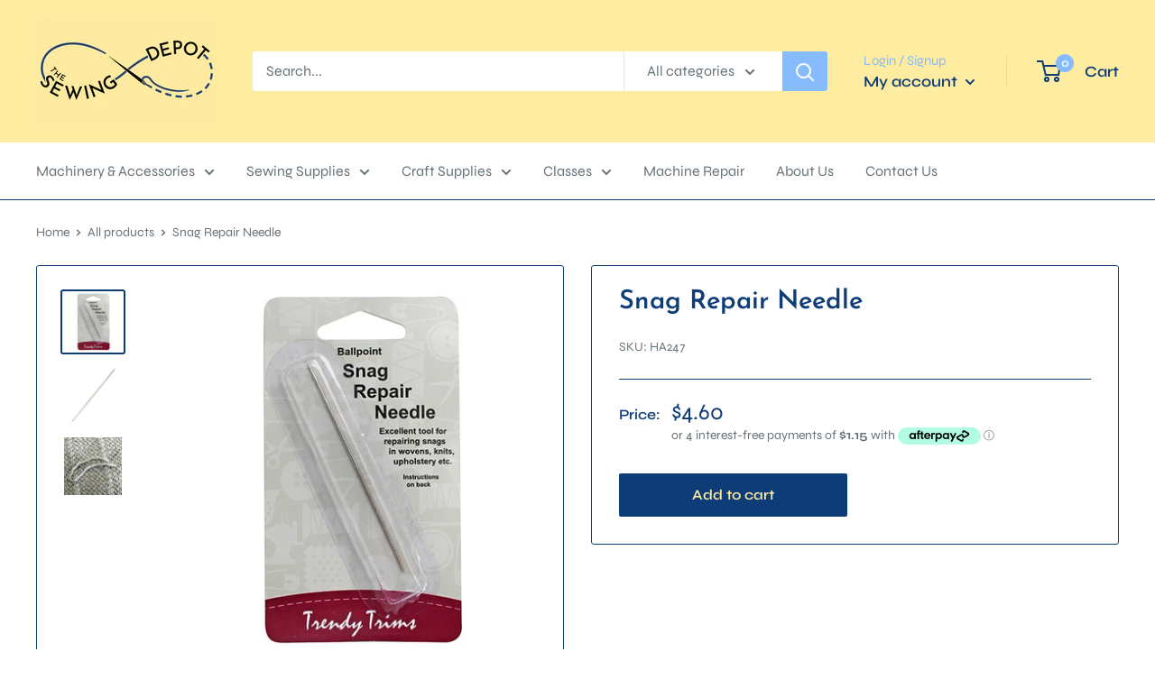

--- FILE ---
content_type: text/html; charset=utf-8
request_url: https://thesewingdepot.co.nz/products/snag_repair_needle
body_size: 27542
content:
<!doctype html>

<html class="no-js" lang="en">
  <head>
    <meta charset="utf-8"> 
    <meta http-equiv="X-UA-Compatible" content="IE=edge,chrome=1">
    <meta name="viewport" content="width=device-width, initial-scale=1.0, height=device-height, minimum-scale=1.0, maximum-scale=1.0">
    <meta name="theme-color" content="#0e3c77"><title>Snag Repair Needle &ndash; The Sewing Depot
</title><meta name="description" content="For repairing snags. 1 Pack."><link rel="canonical" href="https://thesewingdepot.co.nz/products/snag_repair_needle"><link rel="shortcut icon" href="//thesewingdepot.co.nz/cdn/shop/files/Untitled_design_21_4614db8a-ce92-479c-b18b-792db67f4230_96x.png?v=1757232909" type="image/png"><link rel="preload" as="style" href="//thesewingdepot.co.nz/cdn/shop/t/2/assets/theme.scss.css?v=51695595977196892191765482932">

    <meta property="og:type" content="product">
  <meta property="og:title" content="Snag Repair Needle"><meta property="og:image" content="http://thesewingdepot.co.nz/cdn/shop/products/image_6ecd665a-fe48-47e6-b5f3-12175ebddd95_1024x.jpg?v=1624521606">
    <meta property="og:image:secure_url" content="https://thesewingdepot.co.nz/cdn/shop/products/image_6ecd665a-fe48-47e6-b5f3-12175ebddd95_1024x.jpg?v=1624521606"><meta property="og:image" content="http://thesewingdepot.co.nz/cdn/shop/products/image_863d1ada-9321-444e-b094-3bd467dc6ab2_1024x.jpg?v=1624521698">
    <meta property="og:image:secure_url" content="https://thesewingdepot.co.nz/cdn/shop/products/image_863d1ada-9321-444e-b094-3bd467dc6ab2_1024x.jpg?v=1624521698"><meta property="og:image" content="http://thesewingdepot.co.nz/cdn/shop/products/image_cf1ec2b8-f709-4981-9839-7ed10bdb8fb5_1024x.jpg?v=1624521703">
    <meta property="og:image:secure_url" content="https://thesewingdepot.co.nz/cdn/shop/products/image_cf1ec2b8-f709-4981-9839-7ed10bdb8fb5_1024x.jpg?v=1624521703"><meta property="product:price:amount" content="4.60">
  <meta property="product:price:currency" content="NZD"><meta property="og:description" content="For repairing snags. 1 Pack."><meta property="og:url" content="https://thesewingdepot.co.nz/products/snag_repair_needle">
<meta property="og:site_name" content="The Sewing Depot"><meta name="twitter:card" content="summary"><meta name="twitter:title" content="Snag Repair Needle">
  <meta name="twitter:description" content="For repairing snags. 1 Pack.">
  <meta name="twitter:image" content="https://thesewingdepot.co.nz/cdn/shop/products/image_6ecd665a-fe48-47e6-b5f3-12175ebddd95_600x600_crop_center.jpg?v=1624521606">
<link rel="preconnect" href="//fonts.shopifycdn.com">
    <link rel="dns-prefetch" href="//productreviews.shopifycdn.com">
    <link rel="dns-prefetch" href="//maps.googleapis.com">
    <link rel="dns-prefetch" href="//maps.gstatic.com">

    <script>window.performance && window.performance.mark && window.performance.mark('shopify.content_for_header.start');</script><meta id="shopify-digital-wallet" name="shopify-digital-wallet" content="/27193835620/digital_wallets/dialog">
<meta name="shopify-checkout-api-token" content="8189afb2d1876879087fc7d74833e813">
<meta id="in-context-paypal-metadata" data-shop-id="27193835620" data-venmo-supported="false" data-environment="production" data-locale="en_US" data-paypal-v4="true" data-currency="NZD">
<link rel="alternate" type="application/json+oembed" href="https://thesewingdepot.co.nz/products/snag_repair_needle.oembed">
<script async="async" src="/checkouts/internal/preloads.js?locale=en-NZ"></script>
<script id="shopify-features" type="application/json">{"accessToken":"8189afb2d1876879087fc7d74833e813","betas":["rich-media-storefront-analytics"],"domain":"thesewingdepot.co.nz","predictiveSearch":true,"shopId":27193835620,"locale":"en"}</script>
<script>var Shopify = Shopify || {};
Shopify.shop = "thesewingdepot.myshopify.com";
Shopify.locale = "en";
Shopify.currency = {"active":"NZD","rate":"1.0"};
Shopify.country = "NZ";
Shopify.theme = {"name":"Warehouse","id":79854698596,"schema_name":"Warehouse","schema_version":"1.8.2","theme_store_id":871,"role":"main"};
Shopify.theme.handle = "null";
Shopify.theme.style = {"id":null,"handle":null};
Shopify.cdnHost = "thesewingdepot.co.nz/cdn";
Shopify.routes = Shopify.routes || {};
Shopify.routes.root = "/";</script>
<script type="module">!function(o){(o.Shopify=o.Shopify||{}).modules=!0}(window);</script>
<script>!function(o){function n(){var o=[];function n(){o.push(Array.prototype.slice.apply(arguments))}return n.q=o,n}var t=o.Shopify=o.Shopify||{};t.loadFeatures=n(),t.autoloadFeatures=n()}(window);</script>
<script id="shop-js-analytics" type="application/json">{"pageType":"product"}</script>
<script defer="defer" async type="module" src="//thesewingdepot.co.nz/cdn/shopifycloud/shop-js/modules/v2/client.init-shop-cart-sync_BT-GjEfc.en.esm.js"></script>
<script defer="defer" async type="module" src="//thesewingdepot.co.nz/cdn/shopifycloud/shop-js/modules/v2/chunk.common_D58fp_Oc.esm.js"></script>
<script defer="defer" async type="module" src="//thesewingdepot.co.nz/cdn/shopifycloud/shop-js/modules/v2/chunk.modal_xMitdFEc.esm.js"></script>
<script type="module">
  await import("//thesewingdepot.co.nz/cdn/shopifycloud/shop-js/modules/v2/client.init-shop-cart-sync_BT-GjEfc.en.esm.js");
await import("//thesewingdepot.co.nz/cdn/shopifycloud/shop-js/modules/v2/chunk.common_D58fp_Oc.esm.js");
await import("//thesewingdepot.co.nz/cdn/shopifycloud/shop-js/modules/v2/chunk.modal_xMitdFEc.esm.js");

  window.Shopify.SignInWithShop?.initShopCartSync?.({"fedCMEnabled":true,"windoidEnabled":true});

</script>
<script>(function() {
  var isLoaded = false;
  function asyncLoad() {
    if (isLoaded) return;
    isLoaded = true;
    var urls = ["\/\/d1liekpayvooaz.cloudfront.net\/apps\/customizery\/customizery.js?shop=thesewingdepot.myshopify.com","https:\/\/cdn.grw.reputon.com\/assets\/widget.js?shop=thesewingdepot.myshopify.com","https:\/\/js.smile.io\/v1\/smile-shopify.js?shop=thesewingdepot.myshopify.com","https:\/\/static.klaviyo.com\/onsite\/js\/klaviyo.js?company_id=RKrt4h\u0026shop=thesewingdepot.myshopify.com","https:\/\/static.klaviyo.com\/onsite\/js\/klaviyo.js?company_id=RKrt4h\u0026shop=thesewingdepot.myshopify.com","\/\/backinstock.useamp.com\/widget\/56942_1767158368.js?category=bis\u0026v=6\u0026shop=thesewingdepot.myshopify.com"];
    for (var i = 0; i < urls.length; i++) {
      var s = document.createElement('script');
      s.type = 'text/javascript';
      s.async = true;
      s.src = urls[i];
      var x = document.getElementsByTagName('script')[0];
      x.parentNode.insertBefore(s, x);
    }
  };
  if(window.attachEvent) {
    window.attachEvent('onload', asyncLoad);
  } else {
    window.addEventListener('load', asyncLoad, false);
  }
})();</script>
<script id="__st">var __st={"a":27193835620,"offset":46800,"reqid":"1f412257-7691-40a4-bac2-cf79fa0cdfd5-1769429049","pageurl":"thesewingdepot.co.nz\/products\/snag_repair_needle","u":"5006fc5822f0","p":"product","rtyp":"product","rid":4773347557476};</script>
<script>window.ShopifyPaypalV4VisibilityTracking = true;</script>
<script id="captcha-bootstrap">!function(){'use strict';const t='contact',e='account',n='new_comment',o=[[t,t],['blogs',n],['comments',n],[t,'customer']],c=[[e,'customer_login'],[e,'guest_login'],[e,'recover_customer_password'],[e,'create_customer']],r=t=>t.map((([t,e])=>`form[action*='/${t}']:not([data-nocaptcha='true']) input[name='form_type'][value='${e}']`)).join(','),a=t=>()=>t?[...document.querySelectorAll(t)].map((t=>t.form)):[];function s(){const t=[...o],e=r(t);return a(e)}const i='password',u='form_key',d=['recaptcha-v3-token','g-recaptcha-response','h-captcha-response',i],f=()=>{try{return window.sessionStorage}catch{return}},m='__shopify_v',_=t=>t.elements[u];function p(t,e,n=!1){try{const o=window.sessionStorage,c=JSON.parse(o.getItem(e)),{data:r}=function(t){const{data:e,action:n}=t;return t[m]||n?{data:e,action:n}:{data:t,action:n}}(c);for(const[e,n]of Object.entries(r))t.elements[e]&&(t.elements[e].value=n);n&&o.removeItem(e)}catch(o){console.error('form repopulation failed',{error:o})}}const l='form_type',E='cptcha';function T(t){t.dataset[E]=!0}const w=window,h=w.document,L='Shopify',v='ce_forms',y='captcha';let A=!1;((t,e)=>{const n=(g='f06e6c50-85a8-45c8-87d0-21a2b65856fe',I='https://cdn.shopify.com/shopifycloud/storefront-forms-hcaptcha/ce_storefront_forms_captcha_hcaptcha.v1.5.2.iife.js',D={infoText:'Protected by hCaptcha',privacyText:'Privacy',termsText:'Terms'},(t,e,n)=>{const o=w[L][v],c=o.bindForm;if(c)return c(t,g,e,D).then(n);var r;o.q.push([[t,g,e,D],n]),r=I,A||(h.body.append(Object.assign(h.createElement('script'),{id:'captcha-provider',async:!0,src:r})),A=!0)});var g,I,D;w[L]=w[L]||{},w[L][v]=w[L][v]||{},w[L][v].q=[],w[L][y]=w[L][y]||{},w[L][y].protect=function(t,e){n(t,void 0,e),T(t)},Object.freeze(w[L][y]),function(t,e,n,w,h,L){const[v,y,A,g]=function(t,e,n){const i=e?o:[],u=t?c:[],d=[...i,...u],f=r(d),m=r(i),_=r(d.filter((([t,e])=>n.includes(e))));return[a(f),a(m),a(_),s()]}(w,h,L),I=t=>{const e=t.target;return e instanceof HTMLFormElement?e:e&&e.form},D=t=>v().includes(t);t.addEventListener('submit',(t=>{const e=I(t);if(!e)return;const n=D(e)&&!e.dataset.hcaptchaBound&&!e.dataset.recaptchaBound,o=_(e),c=g().includes(e)&&(!o||!o.value);(n||c)&&t.preventDefault(),c&&!n&&(function(t){try{if(!f())return;!function(t){const e=f();if(!e)return;const n=_(t);if(!n)return;const o=n.value;o&&e.removeItem(o)}(t);const e=Array.from(Array(32),(()=>Math.random().toString(36)[2])).join('');!function(t,e){_(t)||t.append(Object.assign(document.createElement('input'),{type:'hidden',name:u})),t.elements[u].value=e}(t,e),function(t,e){const n=f();if(!n)return;const o=[...t.querySelectorAll(`input[type='${i}']`)].map((({name:t})=>t)),c=[...d,...o],r={};for(const[a,s]of new FormData(t).entries())c.includes(a)||(r[a]=s);n.setItem(e,JSON.stringify({[m]:1,action:t.action,data:r}))}(t,e)}catch(e){console.error('failed to persist form',e)}}(e),e.submit())}));const S=(t,e)=>{t&&!t.dataset[E]&&(n(t,e.some((e=>e===t))),T(t))};for(const o of['focusin','change'])t.addEventListener(o,(t=>{const e=I(t);D(e)&&S(e,y())}));const B=e.get('form_key'),M=e.get(l),P=B&&M;t.addEventListener('DOMContentLoaded',(()=>{const t=y();if(P)for(const e of t)e.elements[l].value===M&&p(e,B);[...new Set([...A(),...v().filter((t=>'true'===t.dataset.shopifyCaptcha))])].forEach((e=>S(e,t)))}))}(h,new URLSearchParams(w.location.search),n,t,e,['guest_login'])})(!0,!0)}();</script>
<script integrity="sha256-4kQ18oKyAcykRKYeNunJcIwy7WH5gtpwJnB7kiuLZ1E=" data-source-attribution="shopify.loadfeatures" defer="defer" src="//thesewingdepot.co.nz/cdn/shopifycloud/storefront/assets/storefront/load_feature-a0a9edcb.js" crossorigin="anonymous"></script>
<script data-source-attribution="shopify.dynamic_checkout.dynamic.init">var Shopify=Shopify||{};Shopify.PaymentButton=Shopify.PaymentButton||{isStorefrontPortableWallets:!0,init:function(){window.Shopify.PaymentButton.init=function(){};var t=document.createElement("script");t.src="https://thesewingdepot.co.nz/cdn/shopifycloud/portable-wallets/latest/portable-wallets.en.js",t.type="module",document.head.appendChild(t)}};
</script>
<script data-source-attribution="shopify.dynamic_checkout.buyer_consent">
  function portableWalletsHideBuyerConsent(e){var t=document.getElementById("shopify-buyer-consent"),n=document.getElementById("shopify-subscription-policy-button");t&&n&&(t.classList.add("hidden"),t.setAttribute("aria-hidden","true"),n.removeEventListener("click",e))}function portableWalletsShowBuyerConsent(e){var t=document.getElementById("shopify-buyer-consent"),n=document.getElementById("shopify-subscription-policy-button");t&&n&&(t.classList.remove("hidden"),t.removeAttribute("aria-hidden"),n.addEventListener("click",e))}window.Shopify?.PaymentButton&&(window.Shopify.PaymentButton.hideBuyerConsent=portableWalletsHideBuyerConsent,window.Shopify.PaymentButton.showBuyerConsent=portableWalletsShowBuyerConsent);
</script>
<script data-source-attribution="shopify.dynamic_checkout.cart.bootstrap">document.addEventListener("DOMContentLoaded",(function(){function t(){return document.querySelector("shopify-accelerated-checkout-cart, shopify-accelerated-checkout")}if(t())Shopify.PaymentButton.init();else{new MutationObserver((function(e,n){t()&&(Shopify.PaymentButton.init(),n.disconnect())})).observe(document.body,{childList:!0,subtree:!0})}}));
</script>
<link id="shopify-accelerated-checkout-styles" rel="stylesheet" media="screen" href="https://thesewingdepot.co.nz/cdn/shopifycloud/portable-wallets/latest/accelerated-checkout-backwards-compat.css" crossorigin="anonymous">
<style id="shopify-accelerated-checkout-cart">
        #shopify-buyer-consent {
  margin-top: 1em;
  display: inline-block;
  width: 100%;
}

#shopify-buyer-consent.hidden {
  display: none;
}

#shopify-subscription-policy-button {
  background: none;
  border: none;
  padding: 0;
  text-decoration: underline;
  font-size: inherit;
  cursor: pointer;
}

#shopify-subscription-policy-button::before {
  box-shadow: none;
}

      </style>

<script>window.performance && window.performance.mark && window.performance.mark('shopify.content_for_header.end');</script>

    
  <script type="application/ld+json">
  {
    "@context": "http://schema.org",
    "@type": "Product",
    "offers": [{
          "@type": "Offer",
          "name": "Default Title",
          "availability":"https://schema.org/InStock",
          "price": 4.6,
          "priceCurrency": "NZD",
          "priceValidUntil": "2026-02-06","sku": "HA247","url": "/products/snag_repair_needle/products/snag_repair_needle?variant=32426898456676"
        }
],
      "gtin13": "9419677021996",
      "productId": "9419677021996",
    "brand": {
      "name": "Trendy Trims"
    },
    "name": "Snag Repair Needle",
    "description": "For repairing snags. 1 Pack.",
    "category": "Sewing Tools \u0026 Supplies",
    "url": "/products/snag_repair_needle/products/snag_repair_needle",
    "sku": "HA247",
    "image": {
      "@type": "ImageObject",
      "url": "https://thesewingdepot.co.nz/cdn/shop/products/image_6ecd665a-fe48-47e6-b5f3-12175ebddd95_1024x.jpg?v=1624521606",
      "image": "https://thesewingdepot.co.nz/cdn/shop/products/image_6ecd665a-fe48-47e6-b5f3-12175ebddd95_1024x.jpg?v=1624521606",
      "name": "Snag Repair Needle",
      "width": "1024",
      "height": "1024"
    }
  }
  </script>



  <script type="application/ld+json">
  {
    "@context": "http://schema.org",
    "@type": "BreadcrumbList",
  "itemListElement": [{
      "@type": "ListItem",
      "position": 1,
      "name": "Home",
      "item": "https://thesewingdepot.co.nz"
    },{
          "@type": "ListItem",
          "position": 2,
          "name": "Snag Repair Needle",
          "item": "https://thesewingdepot.co.nz/products/snag_repair_needle"
        }]
  }
  </script>


    <script>
      // This allows to expose several variables to the global scope, to be used in scripts
      window.theme = {
        pageType: "product",
        cartCount: 0,
        moneyFormat: "${{amount}}",
        moneyWithCurrencyFormat: "${{amount}} NZD",
        showDiscount: true,
        discountMode: "saving",
        searchMode: "product,article,page",
        cartType: "drawer"
      };

      window.routes = {
        rootUrl: "\/",
        cartUrl: "\/cart",
        cartAddUrl: "\/cart\/add",
        cartChangeUrl: "\/cart\/change",
        searchUrl: "\/search",
        productRecommendationsUrl: "\/recommendations\/products"
      };

      window.languages = {
        collectionOnSaleLabel: "Save {{savings}}",
        productFormUnavailable: "Unavailable",
        productFormAddToCart: "Add to cart",
        productFormSoldOut: "Sold out",
        shippingEstimatorNoResults: "No shipping could be found for your address.",
        shippingEstimatorOneResult: "There is one shipping rate for your address:",
        shippingEstimatorMultipleResults: "There are {{count}} shipping rates for your address:",
        shippingEstimatorErrors: "There are some errors:"
      };

      window.lazySizesConfig = {
        loadHidden: false,
        hFac: 0.8,
        expFactor: 3,
        customMedia: {
          '--phone': '(max-width: 640px)',
          '--tablet': '(min-width: 641px) and (max-width: 1023px)',
          '--lap': '(min-width: 1024px)'
        }
      };

      document.documentElement.className = document.documentElement.className.replace('no-js', 'js');
    </script>

    <script src="//thesewingdepot.co.nz/cdn/shop/t/2/assets/lazysizes.min.js?v=38423348123636194381586997103" async></script><script src="//polyfill-fastly.net/v3/polyfill.min.js?unknown=polyfill&features=fetch,Element.prototype.closest,Element.prototype.matches,Element.prototype.remove,Element.prototype.classList,Array.prototype.includes,Array.prototype.fill,String.prototype.includes,String.prototype.padStart,Object.assign,CustomEvent,Intl,URL,DOMTokenList,IntersectionObserver,IntersectionObserverEntry" defer></script>
    <script src="//thesewingdepot.co.nz/cdn/shop/t/2/assets/libs.min.js?v=141095812039519903031586997103" defer></script>
    <script src="//thesewingdepot.co.nz/cdn/shop/t/2/assets/theme.min.js?v=136109282511134679311586997108" defer></script>
    <script src="//thesewingdepot.co.nz/cdn/shop/t/2/assets/custom.js?v=90373254691674712701586997106" defer></script>

    <link rel="stylesheet" href="//thesewingdepot.co.nz/cdn/shop/t/2/assets/theme.scss.css?v=51695595977196892191765482932">

    <script>
      (function () {
        window.onpageshow = function() {
          // We force re-freshing the cart content onpageshow, as most browsers will serve a cache copy when hitting the
          // back button, which cause staled data
          document.documentElement.dispatchEvent(new CustomEvent('cart:refresh', {
            bubbles: true
          }));
        };
      })();
    </script>
  <link href="https://monorail-edge.shopifysvc.com" rel="dns-prefetch">
<script>(function(){if ("sendBeacon" in navigator && "performance" in window) {try {var session_token_from_headers = performance.getEntriesByType('navigation')[0].serverTiming.find(x => x.name == '_s').description;} catch {var session_token_from_headers = undefined;}var session_cookie_matches = document.cookie.match(/_shopify_s=([^;]*)/);var session_token_from_cookie = session_cookie_matches && session_cookie_matches.length === 2 ? session_cookie_matches[1] : "";var session_token = session_token_from_headers || session_token_from_cookie || "";function handle_abandonment_event(e) {var entries = performance.getEntries().filter(function(entry) {return /monorail-edge.shopifysvc.com/.test(entry.name);});if (!window.abandonment_tracked && entries.length === 0) {window.abandonment_tracked = true;var currentMs = Date.now();var navigation_start = performance.timing.navigationStart;var payload = {shop_id: 27193835620,url: window.location.href,navigation_start,duration: currentMs - navigation_start,session_token,page_type: "product"};window.navigator.sendBeacon("https://monorail-edge.shopifysvc.com/v1/produce", JSON.stringify({schema_id: "online_store_buyer_site_abandonment/1.1",payload: payload,metadata: {event_created_at_ms: currentMs,event_sent_at_ms: currentMs}}));}}window.addEventListener('pagehide', handle_abandonment_event);}}());</script>
<script id="web-pixels-manager-setup">(function e(e,d,r,n,o){if(void 0===o&&(o={}),!Boolean(null===(a=null===(i=window.Shopify)||void 0===i?void 0:i.analytics)||void 0===a?void 0:a.replayQueue)){var i,a;window.Shopify=window.Shopify||{};var t=window.Shopify;t.analytics=t.analytics||{};var s=t.analytics;s.replayQueue=[],s.publish=function(e,d,r){return s.replayQueue.push([e,d,r]),!0};try{self.performance.mark("wpm:start")}catch(e){}var l=function(){var e={modern:/Edge?\/(1{2}[4-9]|1[2-9]\d|[2-9]\d{2}|\d{4,})\.\d+(\.\d+|)|Firefox\/(1{2}[4-9]|1[2-9]\d|[2-9]\d{2}|\d{4,})\.\d+(\.\d+|)|Chrom(ium|e)\/(9{2}|\d{3,})\.\d+(\.\d+|)|(Maci|X1{2}).+ Version\/(15\.\d+|(1[6-9]|[2-9]\d|\d{3,})\.\d+)([,.]\d+|)( \(\w+\)|)( Mobile\/\w+|) Safari\/|Chrome.+OPR\/(9{2}|\d{3,})\.\d+\.\d+|(CPU[ +]OS|iPhone[ +]OS|CPU[ +]iPhone|CPU IPhone OS|CPU iPad OS)[ +]+(15[._]\d+|(1[6-9]|[2-9]\d|\d{3,})[._]\d+)([._]\d+|)|Android:?[ /-](13[3-9]|1[4-9]\d|[2-9]\d{2}|\d{4,})(\.\d+|)(\.\d+|)|Android.+Firefox\/(13[5-9]|1[4-9]\d|[2-9]\d{2}|\d{4,})\.\d+(\.\d+|)|Android.+Chrom(ium|e)\/(13[3-9]|1[4-9]\d|[2-9]\d{2}|\d{4,})\.\d+(\.\d+|)|SamsungBrowser\/([2-9]\d|\d{3,})\.\d+/,legacy:/Edge?\/(1[6-9]|[2-9]\d|\d{3,})\.\d+(\.\d+|)|Firefox\/(5[4-9]|[6-9]\d|\d{3,})\.\d+(\.\d+|)|Chrom(ium|e)\/(5[1-9]|[6-9]\d|\d{3,})\.\d+(\.\d+|)([\d.]+$|.*Safari\/(?![\d.]+ Edge\/[\d.]+$))|(Maci|X1{2}).+ Version\/(10\.\d+|(1[1-9]|[2-9]\d|\d{3,})\.\d+)([,.]\d+|)( \(\w+\)|)( Mobile\/\w+|) Safari\/|Chrome.+OPR\/(3[89]|[4-9]\d|\d{3,})\.\d+\.\d+|(CPU[ +]OS|iPhone[ +]OS|CPU[ +]iPhone|CPU IPhone OS|CPU iPad OS)[ +]+(10[._]\d+|(1[1-9]|[2-9]\d|\d{3,})[._]\d+)([._]\d+|)|Android:?[ /-](13[3-9]|1[4-9]\d|[2-9]\d{2}|\d{4,})(\.\d+|)(\.\d+|)|Mobile Safari.+OPR\/([89]\d|\d{3,})\.\d+\.\d+|Android.+Firefox\/(13[5-9]|1[4-9]\d|[2-9]\d{2}|\d{4,})\.\d+(\.\d+|)|Android.+Chrom(ium|e)\/(13[3-9]|1[4-9]\d|[2-9]\d{2}|\d{4,})\.\d+(\.\d+|)|Android.+(UC? ?Browser|UCWEB|U3)[ /]?(15\.([5-9]|\d{2,})|(1[6-9]|[2-9]\d|\d{3,})\.\d+)\.\d+|SamsungBrowser\/(5\.\d+|([6-9]|\d{2,})\.\d+)|Android.+MQ{2}Browser\/(14(\.(9|\d{2,})|)|(1[5-9]|[2-9]\d|\d{3,})(\.\d+|))(\.\d+|)|K[Aa][Ii]OS\/(3\.\d+|([4-9]|\d{2,})\.\d+)(\.\d+|)/},d=e.modern,r=e.legacy,n=navigator.userAgent;return n.match(d)?"modern":n.match(r)?"legacy":"unknown"}(),u="modern"===l?"modern":"legacy",c=(null!=n?n:{modern:"",legacy:""})[u],f=function(e){return[e.baseUrl,"/wpm","/b",e.hashVersion,"modern"===e.buildTarget?"m":"l",".js"].join("")}({baseUrl:d,hashVersion:r,buildTarget:u}),m=function(e){var d=e.version,r=e.bundleTarget,n=e.surface,o=e.pageUrl,i=e.monorailEndpoint;return{emit:function(e){var a=e.status,t=e.errorMsg,s=(new Date).getTime(),l=JSON.stringify({metadata:{event_sent_at_ms:s},events:[{schema_id:"web_pixels_manager_load/3.1",payload:{version:d,bundle_target:r,page_url:o,status:a,surface:n,error_msg:t},metadata:{event_created_at_ms:s}}]});if(!i)return console&&console.warn&&console.warn("[Web Pixels Manager] No Monorail endpoint provided, skipping logging."),!1;try{return self.navigator.sendBeacon.bind(self.navigator)(i,l)}catch(e){}var u=new XMLHttpRequest;try{return u.open("POST",i,!0),u.setRequestHeader("Content-Type","text/plain"),u.send(l),!0}catch(e){return console&&console.warn&&console.warn("[Web Pixels Manager] Got an unhandled error while logging to Monorail."),!1}}}}({version:r,bundleTarget:l,surface:e.surface,pageUrl:self.location.href,monorailEndpoint:e.monorailEndpoint});try{o.browserTarget=l,function(e){var d=e.src,r=e.async,n=void 0===r||r,o=e.onload,i=e.onerror,a=e.sri,t=e.scriptDataAttributes,s=void 0===t?{}:t,l=document.createElement("script"),u=document.querySelector("head"),c=document.querySelector("body");if(l.async=n,l.src=d,a&&(l.integrity=a,l.crossOrigin="anonymous"),s)for(var f in s)if(Object.prototype.hasOwnProperty.call(s,f))try{l.dataset[f]=s[f]}catch(e){}if(o&&l.addEventListener("load",o),i&&l.addEventListener("error",i),u)u.appendChild(l);else{if(!c)throw new Error("Did not find a head or body element to append the script");c.appendChild(l)}}({src:f,async:!0,onload:function(){if(!function(){var e,d;return Boolean(null===(d=null===(e=window.Shopify)||void 0===e?void 0:e.analytics)||void 0===d?void 0:d.initialized)}()){var d=window.webPixelsManager.init(e)||void 0;if(d){var r=window.Shopify.analytics;r.replayQueue.forEach((function(e){var r=e[0],n=e[1],o=e[2];d.publishCustomEvent(r,n,o)})),r.replayQueue=[],r.publish=d.publishCustomEvent,r.visitor=d.visitor,r.initialized=!0}}},onerror:function(){return m.emit({status:"failed",errorMsg:"".concat(f," has failed to load")})},sri:function(e){var d=/^sha384-[A-Za-z0-9+/=]+$/;return"string"==typeof e&&d.test(e)}(c)?c:"",scriptDataAttributes:o}),m.emit({status:"loading"})}catch(e){m.emit({status:"failed",errorMsg:(null==e?void 0:e.message)||"Unknown error"})}}})({shopId: 27193835620,storefrontBaseUrl: "https://thesewingdepot.co.nz",extensionsBaseUrl: "https://extensions.shopifycdn.com/cdn/shopifycloud/web-pixels-manager",monorailEndpoint: "https://monorail-edge.shopifysvc.com/unstable/produce_batch",surface: "storefront-renderer",enabledBetaFlags: ["2dca8a86"],webPixelsConfigList: [{"id":"77791332","eventPayloadVersion":"v1","runtimeContext":"LAX","scriptVersion":"1","type":"CUSTOM","privacyPurposes":["ANALYTICS"],"name":"Google Analytics tag (migrated)"},{"id":"shopify-app-pixel","configuration":"{}","eventPayloadVersion":"v1","runtimeContext":"STRICT","scriptVersion":"0450","apiClientId":"shopify-pixel","type":"APP","privacyPurposes":["ANALYTICS","MARKETING"]},{"id":"shopify-custom-pixel","eventPayloadVersion":"v1","runtimeContext":"LAX","scriptVersion":"0450","apiClientId":"shopify-pixel","type":"CUSTOM","privacyPurposes":["ANALYTICS","MARKETING"]}],isMerchantRequest: false,initData: {"shop":{"name":"The Sewing Depot","paymentSettings":{"currencyCode":"NZD"},"myshopifyDomain":"thesewingdepot.myshopify.com","countryCode":"NZ","storefrontUrl":"https:\/\/thesewingdepot.co.nz"},"customer":null,"cart":null,"checkout":null,"productVariants":[{"price":{"amount":4.6,"currencyCode":"NZD"},"product":{"title":"Snag Repair Needle","vendor":"Trendy Trims","id":"4773347557476","untranslatedTitle":"Snag Repair Needle","url":"\/products\/snag_repair_needle","type":"Sewing Tools \u0026 Supplies"},"id":"32426898456676","image":{"src":"\/\/thesewingdepot.co.nz\/cdn\/shop\/products\/image_6ecd665a-fe48-47e6-b5f3-12175ebddd95.jpg?v=1624521606"},"sku":"HA247","title":"Default Title","untranslatedTitle":"Default Title"}],"purchasingCompany":null},},"https://thesewingdepot.co.nz/cdn","fcfee988w5aeb613cpc8e4bc33m6693e112",{"modern":"","legacy":""},{"shopId":"27193835620","storefrontBaseUrl":"https:\/\/thesewingdepot.co.nz","extensionBaseUrl":"https:\/\/extensions.shopifycdn.com\/cdn\/shopifycloud\/web-pixels-manager","surface":"storefront-renderer","enabledBetaFlags":"[\"2dca8a86\"]","isMerchantRequest":"false","hashVersion":"fcfee988w5aeb613cpc8e4bc33m6693e112","publish":"custom","events":"[[\"page_viewed\",{}],[\"product_viewed\",{\"productVariant\":{\"price\":{\"amount\":4.6,\"currencyCode\":\"NZD\"},\"product\":{\"title\":\"Snag Repair Needle\",\"vendor\":\"Trendy Trims\",\"id\":\"4773347557476\",\"untranslatedTitle\":\"Snag Repair Needle\",\"url\":\"\/products\/snag_repair_needle\",\"type\":\"Sewing Tools \u0026 Supplies\"},\"id\":\"32426898456676\",\"image\":{\"src\":\"\/\/thesewingdepot.co.nz\/cdn\/shop\/products\/image_6ecd665a-fe48-47e6-b5f3-12175ebddd95.jpg?v=1624521606\"},\"sku\":\"HA247\",\"title\":\"Default Title\",\"untranslatedTitle\":\"Default Title\"}}]]"});</script><script>
  window.ShopifyAnalytics = window.ShopifyAnalytics || {};
  window.ShopifyAnalytics.meta = window.ShopifyAnalytics.meta || {};
  window.ShopifyAnalytics.meta.currency = 'NZD';
  var meta = {"product":{"id":4773347557476,"gid":"gid:\/\/shopify\/Product\/4773347557476","vendor":"Trendy Trims","type":"Sewing Tools \u0026 Supplies","handle":"snag_repair_needle","variants":[{"id":32426898456676,"price":460,"name":"Snag Repair Needle","public_title":null,"sku":"HA247"}],"remote":false},"page":{"pageType":"product","resourceType":"product","resourceId":4773347557476,"requestId":"1f412257-7691-40a4-bac2-cf79fa0cdfd5-1769429049"}};
  for (var attr in meta) {
    window.ShopifyAnalytics.meta[attr] = meta[attr];
  }
</script>
<script class="analytics">
  (function () {
    var customDocumentWrite = function(content) {
      var jquery = null;

      if (window.jQuery) {
        jquery = window.jQuery;
      } else if (window.Checkout && window.Checkout.$) {
        jquery = window.Checkout.$;
      }

      if (jquery) {
        jquery('body').append(content);
      }
    };

    var hasLoggedConversion = function(token) {
      if (token) {
        return document.cookie.indexOf('loggedConversion=' + token) !== -1;
      }
      return false;
    }

    var setCookieIfConversion = function(token) {
      if (token) {
        var twoMonthsFromNow = new Date(Date.now());
        twoMonthsFromNow.setMonth(twoMonthsFromNow.getMonth() + 2);

        document.cookie = 'loggedConversion=' + token + '; expires=' + twoMonthsFromNow;
      }
    }

    var trekkie = window.ShopifyAnalytics.lib = window.trekkie = window.trekkie || [];
    if (trekkie.integrations) {
      return;
    }
    trekkie.methods = [
      'identify',
      'page',
      'ready',
      'track',
      'trackForm',
      'trackLink'
    ];
    trekkie.factory = function(method) {
      return function() {
        var args = Array.prototype.slice.call(arguments);
        args.unshift(method);
        trekkie.push(args);
        return trekkie;
      };
    };
    for (var i = 0; i < trekkie.methods.length; i++) {
      var key = trekkie.methods[i];
      trekkie[key] = trekkie.factory(key);
    }
    trekkie.load = function(config) {
      trekkie.config = config || {};
      trekkie.config.initialDocumentCookie = document.cookie;
      var first = document.getElementsByTagName('script')[0];
      var script = document.createElement('script');
      script.type = 'text/javascript';
      script.onerror = function(e) {
        var scriptFallback = document.createElement('script');
        scriptFallback.type = 'text/javascript';
        scriptFallback.onerror = function(error) {
                var Monorail = {
      produce: function produce(monorailDomain, schemaId, payload) {
        var currentMs = new Date().getTime();
        var event = {
          schema_id: schemaId,
          payload: payload,
          metadata: {
            event_created_at_ms: currentMs,
            event_sent_at_ms: currentMs
          }
        };
        return Monorail.sendRequest("https://" + monorailDomain + "/v1/produce", JSON.stringify(event));
      },
      sendRequest: function sendRequest(endpointUrl, payload) {
        // Try the sendBeacon API
        if (window && window.navigator && typeof window.navigator.sendBeacon === 'function' && typeof window.Blob === 'function' && !Monorail.isIos12()) {
          var blobData = new window.Blob([payload], {
            type: 'text/plain'
          });

          if (window.navigator.sendBeacon(endpointUrl, blobData)) {
            return true;
          } // sendBeacon was not successful

        } // XHR beacon

        var xhr = new XMLHttpRequest();

        try {
          xhr.open('POST', endpointUrl);
          xhr.setRequestHeader('Content-Type', 'text/plain');
          xhr.send(payload);
        } catch (e) {
          console.log(e);
        }

        return false;
      },
      isIos12: function isIos12() {
        return window.navigator.userAgent.lastIndexOf('iPhone; CPU iPhone OS 12_') !== -1 || window.navigator.userAgent.lastIndexOf('iPad; CPU OS 12_') !== -1;
      }
    };
    Monorail.produce('monorail-edge.shopifysvc.com',
      'trekkie_storefront_load_errors/1.1',
      {shop_id: 27193835620,
      theme_id: 79854698596,
      app_name: "storefront",
      context_url: window.location.href,
      source_url: "//thesewingdepot.co.nz/cdn/s/trekkie.storefront.8d95595f799fbf7e1d32231b9a28fd43b70c67d3.min.js"});

        };
        scriptFallback.async = true;
        scriptFallback.src = '//thesewingdepot.co.nz/cdn/s/trekkie.storefront.8d95595f799fbf7e1d32231b9a28fd43b70c67d3.min.js';
        first.parentNode.insertBefore(scriptFallback, first);
      };
      script.async = true;
      script.src = '//thesewingdepot.co.nz/cdn/s/trekkie.storefront.8d95595f799fbf7e1d32231b9a28fd43b70c67d3.min.js';
      first.parentNode.insertBefore(script, first);
    };
    trekkie.load(
      {"Trekkie":{"appName":"storefront","development":false,"defaultAttributes":{"shopId":27193835620,"isMerchantRequest":null,"themeId":79854698596,"themeCityHash":"6871572225189219198","contentLanguage":"en","currency":"NZD","eventMetadataId":"885b294c-6e25-4ce5-8eb9-0307bfbd2ff8"},"isServerSideCookieWritingEnabled":true,"monorailRegion":"shop_domain","enabledBetaFlags":["65f19447"]},"Session Attribution":{},"S2S":{"facebookCapiEnabled":false,"source":"trekkie-storefront-renderer","apiClientId":580111}}
    );

    var loaded = false;
    trekkie.ready(function() {
      if (loaded) return;
      loaded = true;

      window.ShopifyAnalytics.lib = window.trekkie;

      var originalDocumentWrite = document.write;
      document.write = customDocumentWrite;
      try { window.ShopifyAnalytics.merchantGoogleAnalytics.call(this); } catch(error) {};
      document.write = originalDocumentWrite;

      window.ShopifyAnalytics.lib.page(null,{"pageType":"product","resourceType":"product","resourceId":4773347557476,"requestId":"1f412257-7691-40a4-bac2-cf79fa0cdfd5-1769429049","shopifyEmitted":true});

      var match = window.location.pathname.match(/checkouts\/(.+)\/(thank_you|post_purchase)/)
      var token = match? match[1]: undefined;
      if (!hasLoggedConversion(token)) {
        setCookieIfConversion(token);
        window.ShopifyAnalytics.lib.track("Viewed Product",{"currency":"NZD","variantId":32426898456676,"productId":4773347557476,"productGid":"gid:\/\/shopify\/Product\/4773347557476","name":"Snag Repair Needle","price":"4.60","sku":"HA247","brand":"Trendy Trims","variant":null,"category":"Sewing Tools \u0026 Supplies","nonInteraction":true,"remote":false},undefined,undefined,{"shopifyEmitted":true});
      window.ShopifyAnalytics.lib.track("monorail:\/\/trekkie_storefront_viewed_product\/1.1",{"currency":"NZD","variantId":32426898456676,"productId":4773347557476,"productGid":"gid:\/\/shopify\/Product\/4773347557476","name":"Snag Repair Needle","price":"4.60","sku":"HA247","brand":"Trendy Trims","variant":null,"category":"Sewing Tools \u0026 Supplies","nonInteraction":true,"remote":false,"referer":"https:\/\/thesewingdepot.co.nz\/products\/snag_repair_needle"});
      }
    });


        var eventsListenerScript = document.createElement('script');
        eventsListenerScript.async = true;
        eventsListenerScript.src = "//thesewingdepot.co.nz/cdn/shopifycloud/storefront/assets/shop_events_listener-3da45d37.js";
        document.getElementsByTagName('head')[0].appendChild(eventsListenerScript);

})();</script>
  <script>
  if (!window.ga || (window.ga && typeof window.ga !== 'function')) {
    window.ga = function ga() {
      (window.ga.q = window.ga.q || []).push(arguments);
      if (window.Shopify && window.Shopify.analytics && typeof window.Shopify.analytics.publish === 'function') {
        window.Shopify.analytics.publish("ga_stub_called", {}, {sendTo: "google_osp_migration"});
      }
      console.error("Shopify's Google Analytics stub called with:", Array.from(arguments), "\nSee https://help.shopify.com/manual/promoting-marketing/pixels/pixel-migration#google for more information.");
    };
    if (window.Shopify && window.Shopify.analytics && typeof window.Shopify.analytics.publish === 'function') {
      window.Shopify.analytics.publish("ga_stub_initialized", {}, {sendTo: "google_osp_migration"});
    }
  }
</script>
<script
  defer
  src="https://thesewingdepot.co.nz/cdn/shopifycloud/perf-kit/shopify-perf-kit-3.0.4.min.js"
  data-application="storefront-renderer"
  data-shop-id="27193835620"
  data-render-region="gcp-us-east1"
  data-page-type="product"
  data-theme-instance-id="79854698596"
  data-theme-name="Warehouse"
  data-theme-version="1.8.2"
  data-monorail-region="shop_domain"
  data-resource-timing-sampling-rate="10"
  data-shs="true"
  data-shs-beacon="true"
  data-shs-export-with-fetch="true"
  data-shs-logs-sample-rate="1"
  data-shs-beacon-endpoint="https://thesewingdepot.co.nz/api/collect"
></script>
</head>

  <body class="warehouse--v1  template-product" data-instant-intensity="viewport">
    <span class="loading-bar"></span>

    <div id="shopify-section-announcement-bar" class="shopify-section"></div>
<div id="shopify-section-popups" class="shopify-section"><div data-section-id="popups" data-section-type="popups"></div>

</div>
<div id="shopify-section-header" class="shopify-section"><section data-section-id="header" data-section-type="header" data-section-settings='{
  "navigationLayout": "inline",
  "desktopOpenTrigger": "click",
  "useStickyHeader": true
}'>
  <header class="header header--inline header--search-expanded" role="banner">
    <div class="container">
      <div class="header__inner"><nav class="header__mobile-nav hidden-lap-and-up">
            <button class="header__mobile-nav-toggle icon-state touch-area" data-action="toggle-menu" aria-expanded="false" aria-haspopup="true" aria-controls="mobile-menu" aria-label="Open menu">
              <span class="icon-state__primary"><svg class="icon icon--hamburger-mobile" viewBox="0 0 20 16" role="presentation">
      <path d="M0 14h20v2H0v-2zM0 0h20v2H0V0zm0 7h20v2H0V7z" fill="currentColor" fill-rule="evenodd"></path>
    </svg></span>
              <span class="icon-state__secondary"><svg class="icon icon--close" viewBox="0 0 19 19" role="presentation">
      <path d="M9.1923882 8.39339828l7.7781745-7.7781746 1.4142136 1.41421357-7.7781746 7.77817459 7.7781746 7.77817456L16.9705627 19l-7.7781745-7.7781746L1.41421356 19 0 17.5857864l7.7781746-7.77817456L0 2.02943725 1.41421356.61522369 9.1923882 8.39339828z" fill="currentColor" fill-rule="evenodd"></path>
    </svg></span>
            </button><div id="mobile-menu" class="mobile-menu" aria-hidden="true"><svg class="icon icon--nav-triangle-borderless" viewBox="0 0 20 9" role="presentation">
      <path d="M.47108938 9c.2694725-.26871321.57077721-.56867841.90388257-.89986354C3.12384116 6.36134886 5.74788116 3.76338565 9.2467995.30653888c.4145057-.4095171 1.0844277-.40860098 1.4977971.00205122L19.4935156 9H.47108938z" fill="#ffffff"></path>
    </svg><div class="mobile-menu__inner">
    <div class="mobile-menu__panel">
      <div class="mobile-menu__section">
        <ul class="mobile-menu__nav" data-type="menu"><li class="mobile-menu__nav-item"><button class="mobile-menu__nav-link" data-type="menuitem" aria-haspopup="true" aria-expanded="false" aria-controls="mobile-panel-0" data-action="open-panel">Machinery & Accessories<svg class="icon icon--arrow-right" viewBox="0 0 8 12" role="presentation">
      <path stroke="currentColor" stroke-width="2" d="M2 2l4 4-4 4" fill="none" stroke-linecap="square"></path>
    </svg></button></li><li class="mobile-menu__nav-item"><button class="mobile-menu__nav-link" data-type="menuitem" aria-haspopup="true" aria-expanded="false" aria-controls="mobile-panel-1" data-action="open-panel">Sewing Supplies<svg class="icon icon--arrow-right" viewBox="0 0 8 12" role="presentation">
      <path stroke="currentColor" stroke-width="2" d="M2 2l4 4-4 4" fill="none" stroke-linecap="square"></path>
    </svg></button></li><li class="mobile-menu__nav-item"><button class="mobile-menu__nav-link" data-type="menuitem" aria-haspopup="true" aria-expanded="false" aria-controls="mobile-panel-2" data-action="open-panel">Craft Supplies<svg class="icon icon--arrow-right" viewBox="0 0 8 12" role="presentation">
      <path stroke="currentColor" stroke-width="2" d="M2 2l4 4-4 4" fill="none" stroke-linecap="square"></path>
    </svg></button></li><li class="mobile-menu__nav-item"><button class="mobile-menu__nav-link" data-type="menuitem" aria-haspopup="true" aria-expanded="false" aria-controls="mobile-panel-3" data-action="open-panel">Classes<svg class="icon icon--arrow-right" viewBox="0 0 8 12" role="presentation">
      <path stroke="currentColor" stroke-width="2" d="M2 2l4 4-4 4" fill="none" stroke-linecap="square"></path>
    </svg></button></li><li class="mobile-menu__nav-item"><a href="/pages/machine-servicing" class="mobile-menu__nav-link" data-type="menuitem">Machine Repair</a></li><li class="mobile-menu__nav-item"><a href="/pages/about-us" class="mobile-menu__nav-link" data-type="menuitem">About Us</a></li><li class="mobile-menu__nav-item"><a href="/pages/contact-us" class="mobile-menu__nav-link" data-type="menuitem">Contact Us</a></li></ul>
      </div><div class="mobile-menu__section mobile-menu__section--loose">
          <p class="mobile-menu__section-title heading h5">Need help?</p><div class="mobile-menu__help-wrapper"><svg class="icon icon--bi-phone" viewBox="0 0 24 24" role="presentation">
      <g stroke-width="2" fill="none" fill-rule="evenodd" stroke-linecap="square">
        <path d="M17 15l-3 3-8-8 3-3-5-5-3 3c0 9.941 8.059 18 18 18l3-3-5-5z" stroke="#0e3c77"></path>
        <path d="M14 1c4.971 0 9 4.029 9 9m-9-5c2.761 0 5 2.239 5 5" stroke="#0e3c77"></path>
      </g>
    </svg><span>Call us 04 589 6933</span>
            </div><div class="mobile-menu__help-wrapper"><svg class="icon icon--bi-email" viewBox="0 0 22 22" role="presentation">
      <g fill="none" fill-rule="evenodd">
        <path stroke="#0e3c77" d="M.916667 10.08333367l3.66666667-2.65833334v4.65849997zm20.1666667 0L17.416667 7.42500033v4.65849997z"></path>
        <path stroke="#0e3c77" stroke-width="2" d="M4.58333367 7.42500033L.916667 10.08333367V21.0833337h20.1666667V10.08333367L17.416667 7.42500033"></path>
        <path stroke="#0e3c77" stroke-width="2" d="M4.58333367 12.1000003V.916667H17.416667v11.1833333m-16.5-2.01666663L21.0833337 21.0833337m0-11.00000003L11.0000003 15.5833337"></path>
        <path d="M8.25000033 5.50000033h5.49999997M8.25000033 9.166667h5.49999997" stroke="#0e3c77" stroke-width="2" stroke-linecap="square"></path>
      </g>
    </svg><a href="mailto:sales@thesewingdepot.co.nz">sales@thesewingdepot.co.nz</a>
            </div></div><div class="mobile-menu__section mobile-menu__section--loose">
          <p class="mobile-menu__section-title heading h5">Follow Us</p><ul class="social-media__item-list social-media__item-list--stack list--unstyled">
    <li class="social-media__item social-media__item--facebook">
      <a href="https://www.facebook.com/TheSewingDepot" target="_blank" rel="noopener" aria-label="Follow us on Facebook"><svg class="icon icon--facebook" viewBox="0 0 30 30">
      <path d="M15 30C6.71572875 30 0 23.2842712 0 15 0 6.71572875 6.71572875 0 15 0c8.2842712 0 15 6.71572875 15 15 0 8.2842712-6.7157288 15-15 15zm3.2142857-17.1429611h-2.1428678v-2.1425646c0-.5852979.8203285-1.07160109 1.0714928-1.07160109h1.071375v-2.1428925h-2.1428678c-2.3564786 0-3.2142536 1.98610393-3.2142536 3.21449359v2.1425646h-1.0714822l.0032143 2.1528011 1.0682679-.0099086v7.499969h3.2142536v-7.499969h2.1428678v-2.1428925z" fill="currentColor" fill-rule="evenodd"></path>
    </svg>Facebook</a>
    </li>

    
<li class="social-media__item social-media__item--instagram">
      <a href="https://www.instagram.com/thesewingdepot" target="_blank" rel="noopener" aria-label="Follow us on Instagram"><svg class="icon icon--instagram" role="presentation" viewBox="0 0 30 30">
      <path d="M15 30C6.71572875 30 0 23.2842712 0 15 0 6.71572875 6.71572875 0 15 0c8.2842712 0 15 6.71572875 15 15 0 8.2842712-6.7157288 15-15 15zm.0000159-23.03571429c-2.1823849 0-2.4560363.00925037-3.3131306.0483571-.8553081.03901103-1.4394529.17486384-1.9505835.37352345-.52841925.20532625-.9765517.48009406-1.42331254.926823-.44672894.44676084-.72149675.89489329-.926823 1.42331254-.19865961.5111306-.33451242 1.0952754-.37352345 1.9505835-.03910673.8570943-.0483571 1.1307457-.0483571 3.3131306 0 2.1823531.00925037 2.4560045.0483571 3.3130988.03901103.8553081.17486384 1.4394529.37352345 1.9505835.20532625.5284193.48009406.9765517.926823 1.4233125.44676084.446729.89489329.7214968 1.42331254.9268549.5111306.1986278 1.0952754.3344806 1.9505835.3734916.8570943.0391067 1.1307457.0483571 3.3131306.0483571 2.1823531 0 2.4560045-.0092504 3.3130988-.0483571.8553081-.039011 1.4394529-.1748638 1.9505835-.3734916.5284193-.2053581.9765517-.4801259 1.4233125-.9268549.446729-.4467608.7214968-.8948932.9268549-1.4233125.1986278-.5111306.3344806-1.0952754.3734916-1.9505835.0391067-.8570943.0483571-1.1307457.0483571-3.3130988 0-2.1823849-.0092504-2.4560363-.0483571-3.3131306-.039011-.8553081-.1748638-1.4394529-.3734916-1.9505835-.2053581-.52841925-.4801259-.9765517-.9268549-1.42331254-.4467608-.44672894-.8948932-.72149675-1.4233125-.926823-.5111306-.19865961-1.0952754-.33451242-1.9505835-.37352345-.8570943-.03910673-1.1307457-.0483571-3.3130988-.0483571zm0 1.44787387c2.1456068 0 2.3997686.00819774 3.2471022.04685789.7834742.03572556 1.2089592.1666342 1.4921162.27668167.3750864.14577303.6427729.31990322.9239522.60111439.2812111.28117926.4553413.54886575.6011144.92395217.1100474.283157.2409561.708642.2766816 1.4921162.0386602.8473336.0468579 1.1014954.0468579 3.247134 0 2.1456068-.0081977 2.3997686-.0468579 3.2471022-.0357255.7834742-.1666342 1.2089592-.2766816 1.4921162-.1457731.3750864-.3199033.6427729-.6011144.9239522-.2811793.2812111-.5488658.4553413-.9239522.6011144-.283157.1100474-.708642.2409561-1.4921162.2766816-.847206.0386602-1.1013359.0468579-3.2471022.0468579-2.1457981 0-2.3998961-.0081977-3.247134-.0468579-.7834742-.0357255-1.2089592-.1666342-1.4921162-.2766816-.37508642-.1457731-.64277291-.3199033-.92395217-.6011144-.28117927-.2811793-.45534136-.5488658-.60111439-.9239522-.11004747-.283157-.24095611-.708642-.27668167-1.4921162-.03866015-.8473336-.04685789-1.1014954-.04685789-3.2471022 0-2.1456386.00819774-2.3998004.04685789-3.247134.03572556-.7834742.1666342-1.2089592.27668167-1.4921162.14577303-.37508642.31990322-.64277291.60111439-.92395217.28117926-.28121117.54886575-.45534136.92395217-.60111439.283157-.11004747.708642-.24095611 1.4921162-.27668167.8473336-.03866015 1.1014954-.04685789 3.247134-.04685789zm0 9.26641182c-1.479357 0-2.6785873-1.1992303-2.6785873-2.6785555 0-1.479357 1.1992303-2.6785873 2.6785873-2.6785873 1.4793252 0 2.6785555 1.1992303 2.6785555 2.6785873 0 1.4793252-1.1992303 2.6785555-2.6785555 2.6785555zm0-6.8050167c-2.2790034 0-4.1264612 1.8474578-4.1264612 4.1264612 0 2.2789716 1.8474578 4.1264294 4.1264612 4.1264294 2.2789716 0 4.1264294-1.8474578 4.1264294-4.1264294 0-2.2790034-1.8474578-4.1264612-4.1264294-4.1264612zm5.2537621-.1630297c0-.532566-.431737-.96430298-.964303-.96430298-.532534 0-.964271.43173698-.964271.96430298 0 .5325659.431737.964271.964271.964271.532566 0 .964303-.4317051.964303-.964271z" fill="currentColor" fill-rule="evenodd"></path>
    </svg>Instagram</a>
    </li>

    

  </ul></div></div><div id="mobile-panel-0" class="mobile-menu__panel is-nested">
          <div class="mobile-menu__section is-sticky">
            <button class="mobile-menu__back-button" data-action="close-panel"><svg class="icon icon--arrow-left" viewBox="0 0 8 12" role="presentation">
      <path stroke="currentColor" stroke-width="2" d="M6 10L2 6l4-4" fill="none" stroke-linecap="square"></path>
    </svg> Back</button>
          </div>

          <div class="mobile-menu__section"><div class="mobile-menu__nav-list"><div class="mobile-menu__nav-list-item">
                    <button class="mobile-menu__nav-list-toggle text--strong" aria-controls="mobile-list-0" aria-expanded="false" data-action="toggle-collapsible" data-close-siblings="false">Sewing Machines<svg class="icon icon--arrow-bottom" viewBox="0 0 12 8" role="presentation">
      <path stroke="currentColor" stroke-width="2" d="M10 2L6 6 2 2" fill="none" stroke-linecap="square"></path>
    </svg>
                    </button>

                    <div id="mobile-list-0" class="mobile-menu__nav-collapsible">
                      <div class="mobile-menu__nav-collapsible-content">
                        <ul class="mobile-menu__nav" data-type="menu"><li class="mobile-menu__nav-item">
                              <a href="/collections/shop-all-sewing-machines" class="mobile-menu__nav-link" data-type="menuitem">Shop All </a>
                            </li><li class="mobile-menu__nav-item">
                              <a href="/collections/beginner-machines" class="mobile-menu__nav-link" data-type="menuitem">Beginner</a>
                            </li><li class="mobile-menu__nav-item">
                              <a href="/collections/quilting-machines" class="mobile-menu__nav-link" data-type="menuitem">Quilting Machines</a>
                            </li><li class="mobile-menu__nav-item">
                              <a href="/collections/embroidery-machines" class="mobile-menu__nav-link" data-type="menuitem">Embroidery Machines</a>
                            </li><li class="mobile-menu__nav-item">
                              <a href="/collections/industrial-machines" class="mobile-menu__nav-link" data-type="menuitem">Industrial Machines</a>
                            </li></ul>
                      </div>
                    </div>
                  </div><div class="mobile-menu__nav-list-item">
                    <button class="mobile-menu__nav-list-toggle text--strong" aria-controls="mobile-list-1" aria-expanded="false" data-action="toggle-collapsible" data-close-siblings="false">Overlockers & Coverseamers<svg class="icon icon--arrow-bottom" viewBox="0 0 12 8" role="presentation">
      <path stroke="currentColor" stroke-width="2" d="M10 2L6 6 2 2" fill="none" stroke-linecap="square"></path>
    </svg>
                    </button>

                    <div id="mobile-list-1" class="mobile-menu__nav-collapsible">
                      <div class="mobile-menu__nav-collapsible-content">
                        <ul class="mobile-menu__nav" data-type="menu"><li class="mobile-menu__nav-item">
                              <a href="/collections/overlockers" class="mobile-menu__nav-link" data-type="menuitem">Overlockers/Sergers</a>
                            </li><li class="mobile-menu__nav-item">
                              <a href="/collections/coverstitchers" class="mobile-menu__nav-link" data-type="menuitem">Coverstitch Machines</a>
                            </li><li class="mobile-menu__nav-item">
                              <a href="/pages/machine-hire" class="mobile-menu__nav-link" data-type="menuitem">Overlocker & Coverstitch Hire</a>
                            </li><li class="mobile-menu__nav-item">
                              <a href="/pages/guide-for-overlockers" class="mobile-menu__nav-link" data-type="menuitem">A Guide to Overlockers/Sergers</a>
                            </li></ul>
                      </div>
                    </div>
                  </div><div class="mobile-menu__nav-list-item">
                    <button class="mobile-menu__nav-list-toggle text--strong" aria-controls="mobile-list-2" aria-expanded="false" data-action="toggle-collapsible" data-close-siblings="false">Craft Machines<svg class="icon icon--arrow-bottom" viewBox="0 0 12 8" role="presentation">
      <path stroke="currentColor" stroke-width="2" d="M10 2L6 6 2 2" fill="none" stroke-linecap="square"></path>
    </svg>
                    </button>

                    <div id="mobile-list-2" class="mobile-menu__nav-collapsible">
                      <div class="mobile-menu__nav-collapsible-content">
                        <ul class="mobile-menu__nav" data-type="menu"><li class="mobile-menu__nav-item">
                              <a href="/collections/brother-label-makers" class="mobile-menu__nav-link" data-type="menuitem">Label Makers</a>
                            </li><li class="mobile-menu__nav-item">
                              <a href="/collections/scan-n-cut-machines" class="mobile-menu__nav-link" data-type="menuitem">ScanNCut Machines</a>
                            </li><li class="mobile-menu__nav-item">
                              <a href="/collections/scan-n-cut-tools-consumables" class="mobile-menu__nav-link" data-type="menuitem">ScanNCut Tools & Consumables</a>
                            </li><li class="mobile-menu__nav-item">
                              <a href="/collections/scan-n-cut-patterns" class="mobile-menu__nav-link" data-type="menuitem">ScanNCut Patterns</a>
                            </li><li class="mobile-menu__nav-item">
                              <a href="/collections/scan-n-cut-kits" class="mobile-menu__nav-link" data-type="menuitem">ScanNCut Kits</a>
                            </li></ul>
                      </div>
                    </div>
                  </div><div class="mobile-menu__nav-list-item">
                    <button class="mobile-menu__nav-list-toggle text--strong" aria-controls="mobile-list-3" aria-expanded="false" data-action="toggle-collapsible" data-close-siblings="false">Machine Parts & Accessories<svg class="icon icon--arrow-bottom" viewBox="0 0 12 8" role="presentation">
      <path stroke="currentColor" stroke-width="2" d="M10 2L6 6 2 2" fill="none" stroke-linecap="square"></path>
    </svg>
                    </button>

                    <div id="mobile-list-3" class="mobile-menu__nav-collapsible">
                      <div class="mobile-menu__nav-collapsible-content">
                        <ul class="mobile-menu__nav" data-type="menu"><li class="mobile-menu__nav-item">
                              <a href="/collections/bobbins" class="mobile-menu__nav-link" data-type="menuitem">Bobbins</a>
                            </li><li class="mobile-menu__nav-item">
                              <a href="/collections/presser-feet" class="mobile-menu__nav-link" data-type="menuitem">Presser Feet</a>
                            </li><li class="mobile-menu__nav-item">
                              <a href="/collections/machine-needles" class="mobile-menu__nav-link" data-type="menuitem">Machine Needles</a>
                            </li><li class="mobile-menu__nav-item">
                              <a href="/collections/machine-tools-1" class="mobile-menu__nav-link" data-type="menuitem">Machine Tools</a>
                            </li><li class="mobile-menu__nav-item">
                              <a href="/collections/parts-maintenance" class="mobile-menu__nav-link" data-type="menuitem">Parts & Maintenance</a>
                            </li></ul>
                      </div>
                    </div>
                  </div><div class="mobile-menu__nav-list-item">
                    <button class="mobile-menu__nav-list-toggle text--strong" aria-controls="mobile-list-4" aria-expanded="false" data-action="toggle-collapsible" data-close-siblings="false">Shop by Brand<svg class="icon icon--arrow-bottom" viewBox="0 0 12 8" role="presentation">
      <path stroke="currentColor" stroke-width="2" d="M10 2L6 6 2 2" fill="none" stroke-linecap="square"></path>
    </svg>
                    </button>

                    <div id="mobile-list-4" class="mobile-menu__nav-collapsible">
                      <div class="mobile-menu__nav-collapsible-content">
                        <ul class="mobile-menu__nav" data-type="menu"><li class="mobile-menu__nav-item">
                              <a href="/collections/brother-brand" class="mobile-menu__nav-link" data-type="menuitem">Brother</a>
                            </li><li class="mobile-menu__nav-item">
                              <a href="/collections/singer-brand" class="mobile-menu__nav-link" data-type="menuitem">Singer</a>
                            </li><li class="mobile-menu__nav-item">
                              <a href="/collections/pfaff" class="mobile-menu__nav-link" data-type="menuitem">Pfaff</a>
                            </li><li class="mobile-menu__nav-item">
                              <a href="/collections/husqvarna" class="mobile-menu__nav-link" data-type="menuitem">Husqvarna</a>
                            </li><li class="mobile-menu__nav-item">
                              <a href="/collections/siser-heat-transfer-vinyl" class="mobile-menu__nav-link" data-type="menuitem">Siser</a>
                            </li></ul>
                      </div>
                    </div>
                  </div></div></div>
        </div><div id="mobile-panel-1" class="mobile-menu__panel is-nested">
          <div class="mobile-menu__section is-sticky">
            <button class="mobile-menu__back-button" data-action="close-panel"><svg class="icon icon--arrow-left" viewBox="0 0 8 12" role="presentation">
      <path stroke="currentColor" stroke-width="2" d="M6 10L2 6l4-4" fill="none" stroke-linecap="square"></path>
    </svg> Back</button>
          </div>

          <div class="mobile-menu__section"><div class="mobile-menu__nav-list"><div class="mobile-menu__nav-list-item">
                    <button class="mobile-menu__nav-list-toggle text--strong" aria-controls="mobile-list-5" aria-expanded="false" data-action="toggle-collapsible" data-close-siblings="false">General Tools<svg class="icon icon--arrow-bottom" viewBox="0 0 12 8" role="presentation">
      <path stroke="currentColor" stroke-width="2" d="M10 2L6 6 2 2" fill="none" stroke-linecap="square"></path>
    </svg>
                    </button>

                    <div id="mobile-list-5" class="mobile-menu__nav-collapsible">
                      <div class="mobile-menu__nav-collapsible-content">
                        <ul class="mobile-menu__nav" data-type="menu"><li class="mobile-menu__nav-item">
                              <a href="/collections/cutting-tools" class="mobile-menu__nav-link" data-type="menuitem">Cutting Tools</a>
                            </li><li class="mobile-menu__nav-item">
                              <a href="/collections/measuring-tools" class="mobile-menu__nav-link" data-type="menuitem">Measuring Tools</a>
                            </li><li class="mobile-menu__nav-item">
                              <a href="/pages/beginners-sewing" class="mobile-menu__nav-link" data-type="menuitem">Beginners' Sewing</a>
                            </li><li class="mobile-menu__nav-item">
                              <a href="/collections/mending-care-repair" class="mobile-menu__nav-link" data-type="menuitem">Mending, Care & Repair</a>
                            </li><li class="mobile-menu__nav-item">
                              <a href="/collections/marking-tracing-tools" class="mobile-menu__nav-link" data-type="menuitem">Marking & Tracing Tools</a>
                            </li><li class="mobile-menu__nav-item">
                              <a href="/collections/dress-forms-furniture" class="mobile-menu__nav-link" data-type="menuitem">Dress Forms & Furniture</a>
                            </li></ul>
                      </div>
                    </div>
                  </div><div class="mobile-menu__nav-list-item">
                    <button class="mobile-menu__nav-list-toggle text--strong" aria-controls="mobile-list-6" aria-expanded="false" data-action="toggle-collapsible" data-close-siblings="false">Essential Supplies<svg class="icon icon--arrow-bottom" viewBox="0 0 12 8" role="presentation">
      <path stroke="currentColor" stroke-width="2" d="M10 2L6 6 2 2" fill="none" stroke-linecap="square"></path>
    </svg>
                    </button>

                    <div id="mobile-list-6" class="mobile-menu__nav-collapsible">
                      <div class="mobile-menu__nav-collapsible-content">
                        <ul class="mobile-menu__nav" data-type="menu"><li class="mobile-menu__nav-item">
                              <a href="/collections/threads" class="mobile-menu__nav-link" data-type="menuitem">Threads</a>
                            </li><li class="mobile-menu__nav-item">
                              <a href="/collections/needles" class="mobile-menu__nav-link" data-type="menuitem">Needles & Pins</a>
                            </li><li class="mobile-menu__nav-item">
                              <a href="/collections/fabrics" class="mobile-menu__nav-link" data-type="menuitem">Fabrics</a>
                            </li><li class="mobile-menu__nav-item">
                              <a href="/collections/adhesives" class="mobile-menu__nav-link" data-type="menuitem">Adhesives</a>
                            </li><li class="mobile-menu__nav-item">
                              <a href="/collections/patternmaking-supplies" class="mobile-menu__nav-link" data-type="menuitem">Pattern Making</a>
                            </li><li class="mobile-menu__nav-item">
                              <a href="/collections/ironing-pressing-tools" class="mobile-menu__nav-link" data-type="menuitem">Ironing & Pressing</a>
                            </li></ul>
                      </div>
                    </div>
                  </div><div class="mobile-menu__nav-list-item">
                    <button class="mobile-menu__nav-list-toggle text--strong" aria-controls="mobile-list-7" aria-expanded="false" data-action="toggle-collapsible" data-close-siblings="false">Haberdashery<svg class="icon icon--arrow-bottom" viewBox="0 0 12 8" role="presentation">
      <path stroke="currentColor" stroke-width="2" d="M10 2L6 6 2 2" fill="none" stroke-linecap="square"></path>
    </svg>
                    </button>

                    <div id="mobile-list-7" class="mobile-menu__nav-collapsible">
                      <div class="mobile-menu__nav-collapsible-content">
                        <ul class="mobile-menu__nav" data-type="menu"><li class="mobile-menu__nav-item">
                              <a href="/collections/shop-all-zips" class="mobile-menu__nav-link" data-type="menuitem">Zips</a>
                            </li><li class="mobile-menu__nav-item">
                              <a href="/collections/elastic" class="mobile-menu__nav-link" data-type="menuitem">Elastic</a>
                            </li><li class="mobile-menu__nav-item">
                              <a href="/collections/labels-motifs" class="mobile-menu__nav-link" data-type="menuitem">Labels & Motifs</a>
                            </li><li class="mobile-menu__nav-item">
                              <a href="/collections/piping-cords-and-tapes" class="mobile-menu__nav-link" data-type="menuitem">Piping, Cords & Tapes</a>
                            </li><li class="mobile-menu__nav-item">
                              <a href="/collections/ribbons-trims-bias-binding" class="mobile-menu__nav-link" data-type="menuitem">Ribbons, Trims & Bias Binding</a>
                            </li><li class="mobile-menu__nav-item">
                              <a href="/collections/notions-miscellaneous" class="mobile-menu__nav-link" data-type="menuitem">Notions & Miscellaneous</a>
                            </li></ul>
                      </div>
                    </div>
                  </div><div class="mobile-menu__nav-list-item">
                    <button class="mobile-menu__nav-list-toggle text--strong" aria-controls="mobile-list-8" aria-expanded="false" data-action="toggle-collapsible" data-close-siblings="false">Shop by Project & Brand<svg class="icon icon--arrow-bottom" viewBox="0 0 12 8" role="presentation">
      <path stroke="currentColor" stroke-width="2" d="M10 2L6 6 2 2" fill="none" stroke-linecap="square"></path>
    </svg>
                    </button>

                    <div id="mobile-list-8" class="mobile-menu__nav-collapsible">
                      <div class="mobile-menu__nav-collapsible-content">
                        <ul class="mobile-menu__nav" data-type="menu"><li class="mobile-menu__nav-item">
                              <a href="/collections/clover" class="mobile-menu__nav-link" data-type="menuitem">Clover Brand</a>
                            </li><li class="mobile-menu__nav-item">
                              <a href="/collections/quilting" class="mobile-menu__nav-link" data-type="menuitem">Quilting</a>
                            </li><li class="mobile-menu__nav-item">
                              <a href="/collections/alterations-repair" class="mobile-menu__nav-link" data-type="menuitem">Alterations & Repair</a>
                            </li><li class="mobile-menu__nav-item">
                              <a href="/collections/machine-embroidery" class="mobile-menu__nav-link" data-type="menuitem">Machine Embroidery</a>
                            </li><li class="mobile-menu__nav-item">
                              <a href="/collections/boning-bra-findings-bridal-supplies" class="mobile-menu__nav-link" data-type="menuitem">Bridal Supplies</a>
                            </li><li class="mobile-menu__nav-item">
                              <a href="/pages/heavy-duty-sewing" class="mobile-menu__nav-link" data-type="menuitem">Heavy Duty Sewing</a>
                            </li></ul>
                      </div>
                    </div>
                  </div></div></div>
        </div><div id="mobile-panel-2" class="mobile-menu__panel is-nested">
          <div class="mobile-menu__section is-sticky">
            <button class="mobile-menu__back-button" data-action="close-panel"><svg class="icon icon--arrow-left" viewBox="0 0 8 12" role="presentation">
      <path stroke="currentColor" stroke-width="2" d="M6 10L2 6l4-4" fill="none" stroke-linecap="square"></path>
    </svg> Back</button>
          </div>

          <div class="mobile-menu__section"><ul class="mobile-menu__nav" data-type="menu">
                <li class="mobile-menu__nav-item">
                  <a href="/pages/crafts" class="mobile-menu__nav-link text--strong">Craft Supplies</a>
                </li><li class="mobile-menu__nav-item"><button class="mobile-menu__nav-link" data-type="menuitem" aria-haspopup="true" aria-expanded="false" aria-controls="mobile-panel-2-0" data-action="open-panel">Craft Tools & Supplies<svg class="icon icon--arrow-right" viewBox="0 0 8 12" role="presentation">
      <path stroke="currentColor" stroke-width="2" d="M2 2l4 4-4 4" fill="none" stroke-linecap="square"></path>
    </svg></button></li><li class="mobile-menu__nav-item"><button class="mobile-menu__nav-link" data-type="menuitem" aria-haspopup="true" aria-expanded="false" aria-controls="mobile-panel-2-1" data-action="open-panel">Embroidery<svg class="icon icon--arrow-right" viewBox="0 0 8 12" role="presentation">
      <path stroke="currentColor" stroke-width="2" d="M2 2l4 4-4 4" fill="none" stroke-linecap="square"></path>
    </svg></button></li><li class="mobile-menu__nav-item"><button class="mobile-menu__nav-link" data-type="menuitem" aria-haspopup="true" aria-expanded="false" aria-controls="mobile-panel-2-2" data-action="open-panel">Knitting & Crochet<svg class="icon icon--arrow-right" viewBox="0 0 8 12" role="presentation">
      <path stroke="currentColor" stroke-width="2" d="M2 2l4 4-4 4" fill="none" stroke-linecap="square"></path>
    </svg></button></li><li class="mobile-menu__nav-item"><button class="mobile-menu__nav-link" data-type="menuitem" aria-haspopup="true" aria-expanded="false" aria-controls="mobile-panel-2-3" data-action="open-panel">Vinyl & Paper Craft<svg class="icon icon--arrow-right" viewBox="0 0 8 12" role="presentation">
      <path stroke="currentColor" stroke-width="2" d="M2 2l4 4-4 4" fill="none" stroke-linecap="square"></path>
    </svg></button></li></ul></div>
        </div><div id="mobile-panel-3" class="mobile-menu__panel is-nested">
          <div class="mobile-menu__section is-sticky">
            <button class="mobile-menu__back-button" data-action="close-panel"><svg class="icon icon--arrow-left" viewBox="0 0 8 12" role="presentation">
      <path stroke="currentColor" stroke-width="2" d="M6 10L2 6l4-4" fill="none" stroke-linecap="square"></path>
    </svg> Back</button>
          </div>

          <div class="mobile-menu__section"><div class="mobile-menu__nav-list"><div class="mobile-menu__nav-list-item">
                    <button class="mobile-menu__nav-list-toggle text--strong" aria-controls="mobile-list-9" aria-expanded="false" data-action="toggle-collapsible" data-close-siblings="false">Beginners Classes<svg class="icon icon--arrow-bottom" viewBox="0 0 12 8" role="presentation">
      <path stroke="currentColor" stroke-width="2" d="M10 2L6 6 2 2" fill="none" stroke-linecap="square"></path>
    </svg>
                    </button>

                    <div id="mobile-list-9" class="mobile-menu__nav-collapsible">
                      <div class="mobile-menu__nav-collapsible-content">
                        <ul class="mobile-menu__nav" data-type="menu"><li class="mobile-menu__nav-item">
                              <a href="/products/master-your-machine-workshop" class="mobile-menu__nav-link" data-type="menuitem">Master your Machine</a>
                            </li><li class="mobile-menu__nav-item">
                              <a href="/products/master-your-overlocker-workshop" class="mobile-menu__nav-link" data-type="menuitem">Master your Overlocker</a>
                            </li><li class="mobile-menu__nav-item">
                              <a href="/products/beginners-bootcamp-february-2026" class="mobile-menu__nav-link" data-type="menuitem">Beginners Bootcamp February</a>
                            </li><li class="mobile-menu__nav-item">
                              <a href="/products/beginners-bootcamp-march-2026" class="mobile-menu__nav-link" data-type="menuitem">Beginners Bootcamp March</a>
                            </li></ul>
                      </div>
                    </div>
                  </div><div class="mobile-menu__nav-list-item">
                    <button class="mobile-menu__nav-list-toggle text--strong" aria-controls="mobile-list-10" aria-expanded="false" data-action="toggle-collapsible" data-close-siblings="false">Kids Workshops<svg class="icon icon--arrow-bottom" viewBox="0 0 12 8" role="presentation">
      <path stroke="currentColor" stroke-width="2" d="M10 2L6 6 2 2" fill="none" stroke-linecap="square"></path>
    </svg>
                    </button>

                    <div id="mobile-list-10" class="mobile-menu__nav-collapsible">
                      <div class="mobile-menu__nav-collapsible-content">
                        <ul class="mobile-menu__nav" data-type="menu"><li class="mobile-menu__nav-item">
                              <a href="/products/kids-holiday-sewing-workshop-1" class="mobile-menu__nav-link" data-type="menuitem">Sewing</a>
                            </li><li class="mobile-menu__nav-item">
                              <a href="/products/kids-holiday-embroidery-workshop" class="mobile-menu__nav-link" data-type="menuitem">Embroidery</a>
                            </li><li class="mobile-menu__nav-item">
                              <a href="/products/kids-holiday-htv-workshop" class="mobile-menu__nav-link" data-type="menuitem">Vinyl</a>
                            </li><li class="mobile-menu__nav-item">
                              <a href="/products/kids-holiday-workshop-bundle" class="mobile-menu__nav-link" data-type="menuitem">School Holiday Bundle</a>
                            </li></ul>
                      </div>
                    </div>
                  </div><div class="mobile-menu__nav-list-item">
                    <button class="mobile-menu__nav-list-toggle text--strong" aria-controls="mobile-list-11" aria-expanded="false" data-action="toggle-collapsible" data-close-siblings="false">Other<svg class="icon icon--arrow-bottom" viewBox="0 0 12 8" role="presentation">
      <path stroke="currentColor" stroke-width="2" d="M10 2L6 6 2 2" fill="none" stroke-linecap="square"></path>
    </svg>
                    </button>

                    <div id="mobile-list-11" class="mobile-menu__nav-collapsible">
                      <div class="mobile-menu__nav-collapsible-content">
                        <ul class="mobile-menu__nav" data-type="menu"><li class="mobile-menu__nav-item">
                              <a href="/pages/lessons" class="mobile-menu__nav-link" data-type="menuitem">Private Lessons</a>
                            </li><li class="mobile-menu__nav-item">
                              <a href="/pages/machine-hire" class="mobile-menu__nav-link" data-type="menuitem">Machine Hire</a>
                            </li><li class="mobile-menu__nav-item">
                              <a href="/products/classroom-hire" class="mobile-menu__nav-link" data-type="menuitem">Classroom Hire</a>
                            </li></ul>
                      </div>
                    </div>
                  </div></div>

                  <div class="mobile-menu__promo-item">
                    <a href="/collections/classes" class="mobile-menu__promo">
                      <div class="mobile-menu__image-wrapper">
                        <div class="aspect-ratio" style="padding-bottom: 75.0%">
                          <img class="lazyload image--blur-up" src="//thesewingdepot.co.nz/cdn/shop/files/Kids_Holiday_Workshops_2_80x.png?v=1757222621" data-src="//thesewingdepot.co.nz/cdn/shop/files/Kids_Holiday_Workshops_2_550x.png?v=1757222621" alt="">
                        </div>
                      </div>

                      <span class="mobile-menu__image-heading heading">Learn To Sew!</span>
                      <p class="mobile-menu__image-text"></p>
                    </a>
                  </div></div>
        </div><div id="mobile-panel-0-0" class="mobile-menu__panel is-nested">
                <div class="mobile-menu__section is-sticky">
                  <button class="mobile-menu__back-button" data-action="close-panel"><svg class="icon icon--arrow-left" viewBox="0 0 8 12" role="presentation">
      <path stroke="currentColor" stroke-width="2" d="M6 10L2 6l4-4" fill="none" stroke-linecap="square"></path>
    </svg> Back</button>
                </div>

                <div class="mobile-menu__section">
                  <ul class="mobile-menu__nav" data-type="menu">
                    <li class="mobile-menu__nav-item">
                      <a href="/pages/sewing-machines" class="mobile-menu__nav-link text--strong">Sewing Machines</a>
                    </li><li class="mobile-menu__nav-item">
                        <a href="/collections/shop-all-sewing-machines" class="mobile-menu__nav-link" data-type="menuitem">Shop All </a>
                      </li><li class="mobile-menu__nav-item">
                        <a href="/collections/beginner-machines" class="mobile-menu__nav-link" data-type="menuitem">Beginner</a>
                      </li><li class="mobile-menu__nav-item">
                        <a href="/collections/quilting-machines" class="mobile-menu__nav-link" data-type="menuitem">Quilting Machines</a>
                      </li><li class="mobile-menu__nav-item">
                        <a href="/collections/embroidery-machines" class="mobile-menu__nav-link" data-type="menuitem">Embroidery Machines</a>
                      </li><li class="mobile-menu__nav-item">
                        <a href="/collections/industrial-machines" class="mobile-menu__nav-link" data-type="menuitem">Industrial Machines</a>
                      </li></ul>
                </div>
              </div><div id="mobile-panel-0-1" class="mobile-menu__panel is-nested">
                <div class="mobile-menu__section is-sticky">
                  <button class="mobile-menu__back-button" data-action="close-panel"><svg class="icon icon--arrow-left" viewBox="0 0 8 12" role="presentation">
      <path stroke="currentColor" stroke-width="2" d="M6 10L2 6l4-4" fill="none" stroke-linecap="square"></path>
    </svg> Back</button>
                </div>

                <div class="mobile-menu__section">
                  <ul class="mobile-menu__nav" data-type="menu">
                    <li class="mobile-menu__nav-item">
                      <a href="/collections/overlockers" class="mobile-menu__nav-link text--strong">Overlockers & Coverseamers</a>
                    </li><li class="mobile-menu__nav-item">
                        <a href="/collections/overlockers" class="mobile-menu__nav-link" data-type="menuitem">Overlockers/Sergers</a>
                      </li><li class="mobile-menu__nav-item">
                        <a href="/collections/coverstitchers" class="mobile-menu__nav-link" data-type="menuitem">Coverstitch Machines</a>
                      </li><li class="mobile-menu__nav-item">
                        <a href="/pages/machine-hire" class="mobile-menu__nav-link" data-type="menuitem">Overlocker & Coverstitch Hire</a>
                      </li><li class="mobile-menu__nav-item">
                        <a href="/pages/guide-for-overlockers" class="mobile-menu__nav-link" data-type="menuitem">A Guide to Overlockers/Sergers</a>
                      </li></ul>
                </div>
              </div><div id="mobile-panel-0-2" class="mobile-menu__panel is-nested">
                <div class="mobile-menu__section is-sticky">
                  <button class="mobile-menu__back-button" data-action="close-panel"><svg class="icon icon--arrow-left" viewBox="0 0 8 12" role="presentation">
      <path stroke="currentColor" stroke-width="2" d="M6 10L2 6l4-4" fill="none" stroke-linecap="square"></path>
    </svg> Back</button>
                </div>

                <div class="mobile-menu__section">
                  <ul class="mobile-menu__nav" data-type="menu">
                    <li class="mobile-menu__nav-item">
                      <a href="/pages/craft-machines" class="mobile-menu__nav-link text--strong">Craft Machines</a>
                    </li><li class="mobile-menu__nav-item">
                        <a href="/collections/brother-label-makers" class="mobile-menu__nav-link" data-type="menuitem">Label Makers</a>
                      </li><li class="mobile-menu__nav-item">
                        <a href="/collections/scan-n-cut-machines" class="mobile-menu__nav-link" data-type="menuitem">ScanNCut Machines</a>
                      </li><li class="mobile-menu__nav-item">
                        <a href="/collections/scan-n-cut-tools-consumables" class="mobile-menu__nav-link" data-type="menuitem">ScanNCut Tools & Consumables</a>
                      </li><li class="mobile-menu__nav-item">
                        <a href="/collections/scan-n-cut-patterns" class="mobile-menu__nav-link" data-type="menuitem">ScanNCut Patterns</a>
                      </li><li class="mobile-menu__nav-item">
                        <a href="/collections/scan-n-cut-kits" class="mobile-menu__nav-link" data-type="menuitem">ScanNCut Kits</a>
                      </li></ul>
                </div>
              </div><div id="mobile-panel-0-3" class="mobile-menu__panel is-nested">
                <div class="mobile-menu__section is-sticky">
                  <button class="mobile-menu__back-button" data-action="close-panel"><svg class="icon icon--arrow-left" viewBox="0 0 8 12" role="presentation">
      <path stroke="currentColor" stroke-width="2" d="M6 10L2 6l4-4" fill="none" stroke-linecap="square"></path>
    </svg> Back</button>
                </div>

                <div class="mobile-menu__section">
                  <ul class="mobile-menu__nav" data-type="menu">
                    <li class="mobile-menu__nav-item">
                      <a href="/pages/machine-parts-accessories" class="mobile-menu__nav-link text--strong">Machine Parts & Accessories</a>
                    </li><li class="mobile-menu__nav-item">
                        <a href="/collections/bobbins" class="mobile-menu__nav-link" data-type="menuitem">Bobbins</a>
                      </li><li class="mobile-menu__nav-item">
                        <a href="/collections/presser-feet" class="mobile-menu__nav-link" data-type="menuitem">Presser Feet</a>
                      </li><li class="mobile-menu__nav-item">
                        <a href="/collections/machine-needles" class="mobile-menu__nav-link" data-type="menuitem">Machine Needles</a>
                      </li><li class="mobile-menu__nav-item">
                        <a href="/collections/machine-tools-1" class="mobile-menu__nav-link" data-type="menuitem">Machine Tools</a>
                      </li><li class="mobile-menu__nav-item">
                        <a href="/collections/parts-maintenance" class="mobile-menu__nav-link" data-type="menuitem">Parts & Maintenance</a>
                      </li></ul>
                </div>
              </div><div id="mobile-panel-0-4" class="mobile-menu__panel is-nested">
                <div class="mobile-menu__section is-sticky">
                  <button class="mobile-menu__back-button" data-action="close-panel"><svg class="icon icon--arrow-left" viewBox="0 0 8 12" role="presentation">
      <path stroke="currentColor" stroke-width="2" d="M6 10L2 6l4-4" fill="none" stroke-linecap="square"></path>
    </svg> Back</button>
                </div>

                <div class="mobile-menu__section">
                  <ul class="mobile-menu__nav" data-type="menu">
                    <li class="mobile-menu__nav-item">
                      <a href="/pages/shop-by-brand" class="mobile-menu__nav-link text--strong">Shop by Brand</a>
                    </li><li class="mobile-menu__nav-item">
                        <a href="/collections/brother-brand" class="mobile-menu__nav-link" data-type="menuitem">Brother</a>
                      </li><li class="mobile-menu__nav-item">
                        <a href="/collections/singer-brand" class="mobile-menu__nav-link" data-type="menuitem">Singer</a>
                      </li><li class="mobile-menu__nav-item">
                        <a href="/collections/pfaff" class="mobile-menu__nav-link" data-type="menuitem">Pfaff</a>
                      </li><li class="mobile-menu__nav-item">
                        <a href="/collections/husqvarna" class="mobile-menu__nav-link" data-type="menuitem">Husqvarna</a>
                      </li><li class="mobile-menu__nav-item">
                        <a href="/collections/siser-heat-transfer-vinyl" class="mobile-menu__nav-link" data-type="menuitem">Siser</a>
                      </li></ul>
                </div>
              </div><div id="mobile-panel-1-0" class="mobile-menu__panel is-nested">
                <div class="mobile-menu__section is-sticky">
                  <button class="mobile-menu__back-button" data-action="close-panel"><svg class="icon icon--arrow-left" viewBox="0 0 8 12" role="presentation">
      <path stroke="currentColor" stroke-width="2" d="M6 10L2 6l4-4" fill="none" stroke-linecap="square"></path>
    </svg> Back</button>
                </div>

                <div class="mobile-menu__section">
                  <ul class="mobile-menu__nav" data-type="menu">
                    <li class="mobile-menu__nav-item">
                      <a href="/pages/general-tools" class="mobile-menu__nav-link text--strong">General Tools</a>
                    </li><li class="mobile-menu__nav-item">
                        <a href="/collections/cutting-tools" class="mobile-menu__nav-link" data-type="menuitem">Cutting Tools</a>
                      </li><li class="mobile-menu__nav-item">
                        <a href="/collections/measuring-tools" class="mobile-menu__nav-link" data-type="menuitem">Measuring Tools</a>
                      </li><li class="mobile-menu__nav-item">
                        <a href="/pages/beginners-sewing" class="mobile-menu__nav-link" data-type="menuitem">Beginners' Sewing</a>
                      </li><li class="mobile-menu__nav-item">
                        <a href="/collections/mending-care-repair" class="mobile-menu__nav-link" data-type="menuitem">Mending, Care & Repair</a>
                      </li><li class="mobile-menu__nav-item">
                        <a href="/collections/marking-tracing-tools" class="mobile-menu__nav-link" data-type="menuitem">Marking & Tracing Tools</a>
                      </li><li class="mobile-menu__nav-item">
                        <a href="/collections/dress-forms-furniture" class="mobile-menu__nav-link" data-type="menuitem">Dress Forms & Furniture</a>
                      </li></ul>
                </div>
              </div><div id="mobile-panel-1-1" class="mobile-menu__panel is-nested">
                <div class="mobile-menu__section is-sticky">
                  <button class="mobile-menu__back-button" data-action="close-panel"><svg class="icon icon--arrow-left" viewBox="0 0 8 12" role="presentation">
      <path stroke="currentColor" stroke-width="2" d="M6 10L2 6l4-4" fill="none" stroke-linecap="square"></path>
    </svg> Back</button>
                </div>

                <div class="mobile-menu__section">
                  <ul class="mobile-menu__nav" data-type="menu">
                    <li class="mobile-menu__nav-item">
                      <a href="/pages/essential-supplies" class="mobile-menu__nav-link text--strong">Essential Supplies</a>
                    </li><li class="mobile-menu__nav-item">
                        <a href="/collections/threads" class="mobile-menu__nav-link" data-type="menuitem">Threads</a>
                      </li><li class="mobile-menu__nav-item">
                        <a href="/collections/needles" class="mobile-menu__nav-link" data-type="menuitem">Needles & Pins</a>
                      </li><li class="mobile-menu__nav-item">
                        <a href="/collections/fabrics" class="mobile-menu__nav-link" data-type="menuitem">Fabrics</a>
                      </li><li class="mobile-menu__nav-item">
                        <a href="/collections/adhesives" class="mobile-menu__nav-link" data-type="menuitem">Adhesives</a>
                      </li><li class="mobile-menu__nav-item">
                        <a href="/collections/patternmaking-supplies" class="mobile-menu__nav-link" data-type="menuitem">Pattern Making</a>
                      </li><li class="mobile-menu__nav-item">
                        <a href="/collections/ironing-pressing-tools" class="mobile-menu__nav-link" data-type="menuitem">Ironing & Pressing</a>
                      </li></ul>
                </div>
              </div><div id="mobile-panel-1-2" class="mobile-menu__panel is-nested">
                <div class="mobile-menu__section is-sticky">
                  <button class="mobile-menu__back-button" data-action="close-panel"><svg class="icon icon--arrow-left" viewBox="0 0 8 12" role="presentation">
      <path stroke="currentColor" stroke-width="2" d="M6 10L2 6l4-4" fill="none" stroke-linecap="square"></path>
    </svg> Back</button>
                </div>

                <div class="mobile-menu__section">
                  <ul class="mobile-menu__nav" data-type="menu">
                    <li class="mobile-menu__nav-item">
                      <a href="/pages/haberdashery" class="mobile-menu__nav-link text--strong">Haberdashery</a>
                    </li><li class="mobile-menu__nav-item">
                        <a href="/collections/shop-all-zips" class="mobile-menu__nav-link" data-type="menuitem">Zips</a>
                      </li><li class="mobile-menu__nav-item">
                        <a href="/collections/elastic" class="mobile-menu__nav-link" data-type="menuitem">Elastic</a>
                      </li><li class="mobile-menu__nav-item">
                        <a href="/collections/labels-motifs" class="mobile-menu__nav-link" data-type="menuitem">Labels & Motifs</a>
                      </li><li class="mobile-menu__nav-item">
                        <a href="/collections/piping-cords-and-tapes" class="mobile-menu__nav-link" data-type="menuitem">Piping, Cords & Tapes</a>
                      </li><li class="mobile-menu__nav-item">
                        <a href="/collections/ribbons-trims-bias-binding" class="mobile-menu__nav-link" data-type="menuitem">Ribbons, Trims & Bias Binding</a>
                      </li><li class="mobile-menu__nav-item">
                        <a href="/collections/notions-miscellaneous" class="mobile-menu__nav-link" data-type="menuitem">Notions & Miscellaneous</a>
                      </li></ul>
                </div>
              </div><div id="mobile-panel-1-3" class="mobile-menu__panel is-nested">
                <div class="mobile-menu__section is-sticky">
                  <button class="mobile-menu__back-button" data-action="close-panel"><svg class="icon icon--arrow-left" viewBox="0 0 8 12" role="presentation">
      <path stroke="currentColor" stroke-width="2" d="M6 10L2 6l4-4" fill="none" stroke-linecap="square"></path>
    </svg> Back</button>
                </div>

                <div class="mobile-menu__section">
                  <ul class="mobile-menu__nav" data-type="menu">
                    <li class="mobile-menu__nav-item">
                      <a href="/pages/shop-by-project" class="mobile-menu__nav-link text--strong">Shop by Project & Brand</a>
                    </li><li class="mobile-menu__nav-item">
                        <a href="/collections/clover" class="mobile-menu__nav-link" data-type="menuitem">Clover Brand</a>
                      </li><li class="mobile-menu__nav-item">
                        <a href="/collections/quilting" class="mobile-menu__nav-link" data-type="menuitem">Quilting</a>
                      </li><li class="mobile-menu__nav-item">
                        <a href="/collections/alterations-repair" class="mobile-menu__nav-link" data-type="menuitem">Alterations & Repair</a>
                      </li><li class="mobile-menu__nav-item">
                        <a href="/collections/machine-embroidery" class="mobile-menu__nav-link" data-type="menuitem">Machine Embroidery</a>
                      </li><li class="mobile-menu__nav-item">
                        <a href="/collections/boning-bra-findings-bridal-supplies" class="mobile-menu__nav-link" data-type="menuitem">Bridal Supplies</a>
                      </li><li class="mobile-menu__nav-item">
                        <a href="/pages/heavy-duty-sewing" class="mobile-menu__nav-link" data-type="menuitem">Heavy Duty Sewing</a>
                      </li></ul>
                </div>
              </div><div id="mobile-panel-2-0" class="mobile-menu__panel is-nested">
                <div class="mobile-menu__section is-sticky">
                  <button class="mobile-menu__back-button" data-action="close-panel"><svg class="icon icon--arrow-left" viewBox="0 0 8 12" role="presentation">
      <path stroke="currentColor" stroke-width="2" d="M6 10L2 6l4-4" fill="none" stroke-linecap="square"></path>
    </svg> Back</button>
                </div>

                <div class="mobile-menu__section">
                  <ul class="mobile-menu__nav" data-type="menu">
                    <li class="mobile-menu__nav-item">
                      <a href="/pages/craft-tools-supplies" class="mobile-menu__nav-link text--strong">Craft Tools & Supplies</a>
                    </li><li class="mobile-menu__nav-item">
                        <a href="/collections/kids" class="mobile-menu__nav-link" data-type="menuitem">Kids' Crafts</a>
                      </li><li class="mobile-menu__nav-item">
                        <a href="/collections/ribbons-trims" class="mobile-menu__nav-link" data-type="menuitem">Ribbons & Trims</a>
                      </li><li class="mobile-menu__nav-item">
                        <a href="/collections/buttons-trims" class="mobile-menu__nav-link" data-type="menuitem">Buttons & Notions</a>
                      </li><li class="mobile-menu__nav-item">
                        <a href="/collections/needle-felting" class="mobile-menu__nav-link" data-type="menuitem">Felt & Felting Tools</a>
                      </li><li class="mobile-menu__nav-item">
                        <a href="/collections/battings-fillings" class="mobile-menu__nav-link" data-type="menuitem">Battings & Fillings</a>
                      </li></ul>
                </div>
              </div><div id="mobile-panel-2-1" class="mobile-menu__panel is-nested">
                <div class="mobile-menu__section is-sticky">
                  <button class="mobile-menu__back-button" data-action="close-panel"><svg class="icon icon--arrow-left" viewBox="0 0 8 12" role="presentation">
      <path stroke="currentColor" stroke-width="2" d="M6 10L2 6l4-4" fill="none" stroke-linecap="square"></path>
    </svg> Back</button>
                </div>

                <div class="mobile-menu__section">
                  <ul class="mobile-menu__nav" data-type="menu">
                    <li class="mobile-menu__nav-item">
                      <a href="/pages/hand-embroidery" class="mobile-menu__nav-link text--strong">Embroidery</a>
                    </li><li class="mobile-menu__nav-item">
                        <a href="/collections/dmc-threads" class="mobile-menu__nav-link" data-type="menuitem">DMC Threads</a>
                      </li><li class="mobile-menu__nav-item">
                        <a href="/collections/embroidery-kits" class="mobile-menu__nav-link" data-type="menuitem">Embroidery Kits</a>
                      </li><li class="mobile-menu__nav-item">
                        <a href="/collections/embroidery-accessories" class="mobile-menu__nav-link" data-type="menuitem">Embroidery Accessories</a>
                      </li><li class="mobile-menu__nav-item">
                        <a href="/collections/machine-embroidery-threads" class="mobile-menu__nav-link" data-type="menuitem">Machine Embroidery Threads</a>
                      </li><li class="mobile-menu__nav-item">
                        <a href="/collections/embroidery-patterns-designs" class="mobile-menu__nav-link" data-type="menuitem">Embroidery Patterns & Designs</a>
                      </li><li class="mobile-menu__nav-item">
                        <a href="/collections/embroidery-fabrics-stabilisers" class="mobile-menu__nav-link" data-type="menuitem">Embroidery Fabrics & Stabilisers</a>
                      </li></ul>
                </div>
              </div><div id="mobile-panel-2-2" class="mobile-menu__panel is-nested">
                <div class="mobile-menu__section is-sticky">
                  <button class="mobile-menu__back-button" data-action="close-panel"><svg class="icon icon--arrow-left" viewBox="0 0 8 12" role="presentation">
      <path stroke="currentColor" stroke-width="2" d="M6 10L2 6l4-4" fill="none" stroke-linecap="square"></path>
    </svg> Back</button>
                </div>

                <div class="mobile-menu__section">
                  <ul class="mobile-menu__nav" data-type="menu">
                    <li class="mobile-menu__nav-item">
                      <a href="/pages/knitting-crochet-tatting" class="mobile-menu__nav-link text--strong">Knitting & Crochet</a>
                    </li><li class="mobile-menu__nav-item">
                        <a href="/collections/wool-yarn-fibres" class="mobile-menu__nav-link" data-type="menuitem">Wool, Yarn & Fibres</a>
                      </li><li class="mobile-menu__nav-item">
                        <a href="/collections/needles-hooks" class="mobile-menu__nav-link" data-type="menuitem">Needles & Hooks</a>
                      </li><li class="mobile-menu__nav-item">
                        <a href="/collections/knitting-patterns" class="mobile-menu__nav-link" data-type="menuitem">Knitting & Crochet Patterns</a>
                      </li><li class="mobile-menu__nav-item">
                        <a href="/collections/merino" class="mobile-menu__nav-link" data-type="menuitem">Merino</a>
                      </li></ul>
                </div>
              </div><div id="mobile-panel-2-3" class="mobile-menu__panel is-nested">
                <div class="mobile-menu__section is-sticky">
                  <button class="mobile-menu__back-button" data-action="close-panel"><svg class="icon icon--arrow-left" viewBox="0 0 8 12" role="presentation">
      <path stroke="currentColor" stroke-width="2" d="M6 10L2 6l4-4" fill="none" stroke-linecap="square"></path>
    </svg> Back</button>
                </div>

                <div class="mobile-menu__section">
                  <ul class="mobile-menu__nav" data-type="menu">
                    <li class="mobile-menu__nav-item">
                      <a href="/pages/vinyl-paper-craft" class="mobile-menu__nav-link text--strong">Vinyl & Paper Craft</a>
                    </li><li class="mobile-menu__nav-item">
                        <a href="/collections/siser-heat-transfer-vinyl" class="mobile-menu__nav-link" data-type="menuitem">Heat Transfer Vinyl</a>
                      </li><li class="mobile-menu__nav-item">
                        <a href="/collections/scan-n-cut-machines" class="mobile-menu__nav-link" data-type="menuitem">Scan N Cut Machines</a>
                      </li><li class="mobile-menu__nav-item">
                        <a href="/collections/scan-n-cut-kits" class="mobile-menu__nav-link" data-type="menuitem">Scan N Cut Kits</a>
                      </li><li class="mobile-menu__nav-item">
                        <a href="/collections/scan-n-cut-tools-consumables" class="mobile-menu__nav-link" data-type="menuitem">Scan N Cut Tools & Consumables</a>
                      </li></ul>
                </div>
              </div><div id="mobile-panel-3-0" class="mobile-menu__panel is-nested">
                <div class="mobile-menu__section is-sticky">
                  <button class="mobile-menu__back-button" data-action="close-panel"><svg class="icon icon--arrow-left" viewBox="0 0 8 12" role="presentation">
      <path stroke="currentColor" stroke-width="2" d="M6 10L2 6l4-4" fill="none" stroke-linecap="square"></path>
    </svg> Back</button>
                </div>

                <div class="mobile-menu__section">
                  <ul class="mobile-menu__nav" data-type="menu">
                    <li class="mobile-menu__nav-item">
                      <a href="/products/beginners-bootcamp-october-2025" class="mobile-menu__nav-link text--strong">Beginners Classes</a>
                    </li><li class="mobile-menu__nav-item">
                        <a href="/products/master-your-machine-workshop" class="mobile-menu__nav-link" data-type="menuitem">Master your Machine</a>
                      </li><li class="mobile-menu__nav-item">
                        <a href="/products/master-your-overlocker-workshop" class="mobile-menu__nav-link" data-type="menuitem">Master your Overlocker</a>
                      </li><li class="mobile-menu__nav-item">
                        <a href="/products/beginners-bootcamp-february-2026" class="mobile-menu__nav-link" data-type="menuitem">Beginners Bootcamp February</a>
                      </li><li class="mobile-menu__nav-item">
                        <a href="/products/beginners-bootcamp-march-2026" class="mobile-menu__nav-link" data-type="menuitem">Beginners Bootcamp March</a>
                      </li></ul>
                </div>
              </div><div id="mobile-panel-3-1" class="mobile-menu__panel is-nested">
                <div class="mobile-menu__section is-sticky">
                  <button class="mobile-menu__back-button" data-action="close-panel"><svg class="icon icon--arrow-left" viewBox="0 0 8 12" role="presentation">
      <path stroke="currentColor" stroke-width="2" d="M6 10L2 6l4-4" fill="none" stroke-linecap="square"></path>
    </svg> Back</button>
                </div>

                <div class="mobile-menu__section">
                  <ul class="mobile-menu__nav" data-type="menu">
                    <li class="mobile-menu__nav-item">
                      <a href="/collections/kids-classes" class="mobile-menu__nav-link text--strong">Kids Workshops</a>
                    </li><li class="mobile-menu__nav-item">
                        <a href="/products/kids-holiday-sewing-workshop-1" class="mobile-menu__nav-link" data-type="menuitem">Sewing</a>
                      </li><li class="mobile-menu__nav-item">
                        <a href="/products/kids-holiday-embroidery-workshop" class="mobile-menu__nav-link" data-type="menuitem">Embroidery</a>
                      </li><li class="mobile-menu__nav-item">
                        <a href="/products/kids-holiday-htv-workshop" class="mobile-menu__nav-link" data-type="menuitem">Vinyl</a>
                      </li><li class="mobile-menu__nav-item">
                        <a href="/products/kids-holiday-workshop-bundle" class="mobile-menu__nav-link" data-type="menuitem">School Holiday Bundle</a>
                      </li></ul>
                </div>
              </div><div id="mobile-panel-3-2" class="mobile-menu__panel is-nested">
                <div class="mobile-menu__section is-sticky">
                  <button class="mobile-menu__back-button" data-action="close-panel"><svg class="icon icon--arrow-left" viewBox="0 0 8 12" role="presentation">
      <path stroke="currentColor" stroke-width="2" d="M6 10L2 6l4-4" fill="none" stroke-linecap="square"></path>
    </svg> Back</button>
                </div>

                <div class="mobile-menu__section">
                  <ul class="mobile-menu__nav" data-type="menu">
                    <li class="mobile-menu__nav-item">
                      <a href="/pages/contact-us" class="mobile-menu__nav-link text--strong">Other</a>
                    </li><li class="mobile-menu__nav-item">
                        <a href="/pages/lessons" class="mobile-menu__nav-link" data-type="menuitem">Private Lessons</a>
                      </li><li class="mobile-menu__nav-item">
                        <a href="/pages/machine-hire" class="mobile-menu__nav-link" data-type="menuitem">Machine Hire</a>
                      </li><li class="mobile-menu__nav-item">
                        <a href="/products/classroom-hire" class="mobile-menu__nav-link" data-type="menuitem">Classroom Hire</a>
                      </li></ul>
                </div>
              </div></div>
</div></nav><div class="header__logo"><a href="/" class="header__logo-link"><img class="header__logo-image"
                   src="//thesewingdepot.co.nz/cdn/shop/files/Copy_of_2025_Price_Tags_db90632b-3246-493f-88d9-5dbbd3b781b3_200x.png?v=1757205778"
                   srcset="//thesewingdepot.co.nz/cdn/shop/files/Copy_of_2025_Price_Tags_db90632b-3246-493f-88d9-5dbbd3b781b3_200x.png?v=1757205778 1x, //thesewingdepot.co.nz/cdn/shop/files/Copy_of_2025_Price_Tags_db90632b-3246-493f-88d9-5dbbd3b781b3_200x@2x.png?v=1757205778 2x"
                   alt="The Sewing Depot"></a></div><div class="header__search-bar-wrapper is-visible">
          <form action="/search" method="get" role="search" class="search-bar"><div class="search-bar__top-wrapper">
              <div class="search-bar__top">
                <input type="hidden" name="type" value="product">

                <div class="search-bar__input-wrapper">
                  <input class="search-bar__input" type="text" name="q" autocomplete="off" autocorrect="off" aria-label="Search..." placeholder="Search...">
                  <button type="button" class="search-bar__input-clear hidden-lap-and-up" data-action="clear-input"><svg class="icon icon--close" viewBox="0 0 19 19" role="presentation">
      <path d="M9.1923882 8.39339828l7.7781745-7.7781746 1.4142136 1.41421357-7.7781746 7.77817459 7.7781746 7.77817456L16.9705627 19l-7.7781745-7.7781746L1.41421356 19 0 17.5857864l7.7781746-7.77817456L0 2.02943725 1.41421356.61522369 9.1923882 8.39339828z" fill="currentColor" fill-rule="evenodd"></path>
    </svg></button>
                </div><div class="search-bar__filter">
                    <label for="search-product-type" class="search-bar__filter-label">
                      <span class="search-bar__filter-active">All categories</span><svg class="icon icon--arrow-bottom" viewBox="0 0 12 8" role="presentation">
      <path stroke="currentColor" stroke-width="2" d="M10 2L6 6 2 2" fill="none" stroke-linecap="square"></path>
    </svg></label>

                    <select id="search-product-type">
                      <option value="" selected="selected">All categories</option><option value="Craft Tools &amp; Supplies">Craft Tools &amp; Supplies</option><option value="Sewing &amp; Craft Machines">Sewing &amp; Craft Machines</option><option value="Sewing Machine Parts &amp; Accessories">Sewing Machine Parts &amp; Accessories</option><option value="Sewing Tools &amp; Supplies">Sewing Tools &amp; Supplies</option></select>
                  </div><button type="submit" class="search-bar__submit" aria-label="Search"><svg class="icon icon--search" viewBox="0 0 21 21" role="presentation">
      <g stroke-width="2" stroke="currentColor" fill="none" fill-rule="evenodd">
        <path d="M19 19l-5-5" stroke-linecap="square"></path>
        <circle cx="8.5" cy="8.5" r="7.5"></circle>
      </g>
    </svg><svg class="icon icon--search-loader" viewBox="0 0 64 64" role="presentation">
      <path opacity=".4" d="M23.8589104 1.05290547C40.92335108-3.43614731 58.45816642 6.79494359 62.94709453 23.8589104c4.48905278 17.06444068-5.74156424 34.59913135-22.80600493 39.08818413S5.54195825 57.2055303 1.05290547 40.1410896C-3.43602265 23.0771228 6.7944697 5.54195825 23.8589104 1.05290547zM38.6146353 57.1445143c13.8647142-3.64731754 22.17719655-17.89443541 18.529879-31.75914961-3.64743965-13.86517841-17.8944354-22.17719655-31.7591496-18.529879S3.20804604 24.7494569 6.8554857 38.6146353c3.64731753 13.8647142 17.8944354 22.17719655 31.7591496 18.529879z"></path>
      <path d="M1.05290547 40.1410896l5.80258022-1.5264543c3.64731754 13.8647142 17.89443541 22.17719655 31.75914961 18.529879l1.5264543 5.80258023C23.07664892 67.43614731 5.54195825 57.2055303 1.05290547 40.1410896z"></path>
    </svg></button>
              </div>

              <button type="button" class="search-bar__close-button hidden-tablet-and-up" data-action="unfix-search">
                <span class="search-bar__close-text">Close</span>
              </button>
            </div>

            <div class="search-bar__inner">
              <div class="search-bar__inner-animation">
                <div class="search-bar__results" aria-hidden="true">
                  <div class="skeleton-container"><div class="search-bar__result-item search-bar__result-item--skeleton">
                        <div class="search-bar__image-container">
                          <div class="aspect-ratio aspect-ratio--square">
                            <div class="skeleton-image"></div>
                          </div>
                        </div>

                        <div class="search-bar__item-info">
                          <div class="skeleton-paragraph">
                            <div class="skeleton-text"></div>
                            <div class="skeleton-text"></div>
                          </div>
                        </div>
                      </div><div class="search-bar__result-item search-bar__result-item--skeleton">
                        <div class="search-bar__image-container">
                          <div class="aspect-ratio aspect-ratio--square">
                            <div class="skeleton-image"></div>
                          </div>
                        </div>

                        <div class="search-bar__item-info">
                          <div class="skeleton-paragraph">
                            <div class="skeleton-text"></div>
                            <div class="skeleton-text"></div>
                          </div>
                        </div>
                      </div><div class="search-bar__result-item search-bar__result-item--skeleton">
                        <div class="search-bar__image-container">
                          <div class="aspect-ratio aspect-ratio--square">
                            <div class="skeleton-image"></div>
                          </div>
                        </div>

                        <div class="search-bar__item-info">
                          <div class="skeleton-paragraph">
                            <div class="skeleton-text"></div>
                            <div class="skeleton-text"></div>
                          </div>
                        </div>
                      </div></div>

                  <div class="search-bar__results-inner"></div>
                </div></div>
            </div>
          </form>
        </div><div class="header__action-list"><div class="header__action-item header__action-item--account"><span class="header__action-item-title hidden-pocket hidden-lap">Login / Signup</span><div class="header__action-item-content">
                <a href="/account/login" class="header__action-item-link header__account-icon icon-state hidden-desk" aria-label="My account" aria-controls="account-popover" aria-expanded="false" data-action="toggle-popover" >
                  <span class="icon-state__primary"><svg class="icon icon--account" viewBox="0 0 20 22" role="presentation">
      <path d="M10 13c2.82 0 5.33.64 6.98 1.2A3 3 0 0 1 19 17.02V21H1v-3.97a3 3 0 0 1 2.03-2.84A22.35 22.35 0 0 1 10 13zm0 0c-2.76 0-5-3.24-5-6V6a5 5 0 0 1 10 0v1c0 2.76-2.24 6-5 6z" stroke="currentColor" stroke-width="2" fill="none"></path>
    </svg></span>
                  <span class="icon-state__secondary"><svg class="icon icon--close" viewBox="0 0 19 19" role="presentation">
      <path d="M9.1923882 8.39339828l7.7781745-7.7781746 1.4142136 1.41421357-7.7781746 7.77817459 7.7781746 7.77817456L16.9705627 19l-7.7781745-7.7781746L1.41421356 19 0 17.5857864l7.7781746-7.77817456L0 2.02943725 1.41421356.61522369 9.1923882 8.39339828z" fill="currentColor" fill-rule="evenodd"></path>
    </svg></span>
                </a>

                <a href="/account/login" class="header__action-item-link hidden-pocket hidden-lap" aria-controls="account-popover" aria-expanded="false" data-action="toggle-popover">My account <svg class="icon icon--arrow-bottom" viewBox="0 0 12 8" role="presentation">
      <path stroke="currentColor" stroke-width="2" d="M10 2L6 6 2 2" fill="none" stroke-linecap="square"></path>
    </svg></a>

                <div id="account-popover" class="popover popover--large popover--unlogged" aria-hidden="true"><svg class="icon icon--nav-triangle-borderless" viewBox="0 0 20 9" role="presentation">
      <path d="M.47108938 9c.2694725-.26871321.57077721-.56867841.90388257-.89986354C3.12384116 6.36134886 5.74788116 3.76338565 9.2467995.30653888c.4145057-.4095171 1.0844277-.40860098 1.4977971.00205122L19.4935156 9H.47108938z" fill="#ffffff"></path>
    </svg><div class="popover__panel-list"><div id="header-login-panel" class="popover__panel popover__panel--default is-selected">
                        <div class="popover__inner"><form method="post" action="/account/login" id="header_customer_login" accept-charset="UTF-8" data-login-with-shop-sign-in="true" name="login" class="form"><input type="hidden" name="form_type" value="customer_login" /><input type="hidden" name="utf8" value="✓" /><header class="popover__header">
                              <h2 class="popover__title heading">Login to my account</h2>
                              <p class="popover__legend">Enter your e-mail and password:</p>
                            </header>

                            <div class="form__input-wrapper form__input-wrapper--labelled">
                              <input type="email" id="login-customer[email]" class="form__field form__field--text" name="customer[email]" required="required">
                              <label for="login-customer[email]" class="form__floating-label">Email</label>
                            </div>

                            <div class="form__input-wrapper form__input-wrapper--labelled">
                              <input type="password" id="login-customer[password]" class="form__field form__field--text" name="customer[password]" required="required" autocomplete="current-password">
                              <label for="login-customer[password]" class="form__floating-label">Password</label>
                            </div>

                            <button type="submit" class="form__submit button button--primary button--full">Login</button></form><div class="popover__secondary-action">
                            <p>New customer? <button data-action="show-popover-panel" aria-controls="header-register-panel" class="link link--accented">Create your account</button></p>
                            <p>Lost password? <button data-action="show-popover-panel" aria-controls="header-recover-panel" class="link link--accented">Recover password</button></p>
                          </div>
                        </div>
                      </div><div id="header-recover-panel" class="popover__panel popover__panel--sliding">
                        <div class="popover__inner"><form method="post" action="/account/recover" accept-charset="UTF-8" name="recover" class="form"><input type="hidden" name="form_type" value="recover_customer_password" /><input type="hidden" name="utf8" value="✓" /><header class="popover__header">
                              <h2 class="popover__title heading">Recover password</h2>
                              <p class="popover__legend">Enter your email:</p>
                            </header>

                            <div class="form__input-wrapper form__input-wrapper--labelled">
                              <input type="email" id="recover-customer[recover_email]" class="form__field form__field--text" name="email" required="required">
                              <label for="recover-customer[recover_email]" class="form__floating-label">Email</label>
                            </div>

                            <button type="submit" class="form__submit button button--primary button--full">Recover</button></form><div class="popover__secondary-action">
                            <p>Remembered your password? <button data-action="show-popover-panel" aria-controls="header-login-panel" class="link link--accented">Back to login</button></p>
                          </div>
                        </div>
                      </div><div id="header-register-panel" class="popover__panel popover__panel--sliding">
                        <div class="popover__inner"><form method="post" action="/account" id="create_customer" accept-charset="UTF-8" data-login-with-shop-sign-up="true" name="create" class="form"><input type="hidden" name="form_type" value="create_customer" /><input type="hidden" name="utf8" value="✓" /><header class="popover__header">
                              <h2 class="popover__title heading">Create my account</h2>
                              <p class="popover__legend">Please fill in the information below:</p>
                            </header>

                            <div class="form__input-wrapper form__input-wrapper--labelled">
                              <input type="text" id="register-customer[first_name]" class="form__field form__field--text" name="customer[first_name]" required="required">
                              <label for="register-customer[first_name]" class="form__floating-label">First name</label>
                            </div>

                            <div class="form__input-wrapper form__input-wrapper--labelled">
                              <input type="text" id="register-customer[last_name]" class="form__field form__field--text" name="customer[last_name]" required="required">
                              <label for="register-customer[last_name]" class="form__floating-label">Last name</label>
                            </div>

                            <div class="form__input-wrapper form__input-wrapper--labelled">
                              <input type="email" id="register-customer[email]" class="form__field form__field--text" name="customer[email]" required="required">
                              <label for="register-customer[email]" class="form__floating-label">Email</label>
                            </div>

                            <div class="form__input-wrapper form__input-wrapper--labelled">
                              <input type="password" id="register-customer[password]" class="form__field form__field--text" name="customer[password]" required="required" autocomplete="new-password">
                              <label for="register-customer[password]" class="form__floating-label">Password</label>
                            </div>

                            <button type="submit" class="form__submit button button--primary button--full">Create my account</button></form><div class="popover__secondary-action">
                            <p>Already have an account? <button data-action="show-popover-panel" aria-controls="header-login-panel" class="link link--accented">Login here</button></p>
                          </div>
                        </div>
                      </div>
                    </div>
                  
                </div>
              </div>
            </div><div class="header__action-item header__action-item--cart">
            <a class="header__action-item-link header__cart-toggle" href="/cart" aria-controls="mini-cart" aria-expanded="false" data-action="toggle-mini-cart">
              <div class="header__action-item-content">
                <div class="header__cart-icon icon-state" aria-expanded="false">
                  <span class="icon-state__primary"><svg class="icon icon--cart" viewBox="0 0 27 24" role="presentation">
      <g transform="translate(0 1)" stroke-width="2" stroke="currentColor" fill="none" fill-rule="evenodd">
        <circle stroke-linecap="square" cx="11" cy="20" r="2"></circle>
        <circle stroke-linecap="square" cx="22" cy="20" r="2"></circle>
        <path d="M7.31 5h18.27l-1.44 10H9.78L6.22 0H0"></path>
      </g>
    </svg><span class="header__cart-count">0</span>
                  </span>

                  <span class="icon-state__secondary"><svg class="icon icon--close" viewBox="0 0 19 19" role="presentation">
      <path d="M9.1923882 8.39339828l7.7781745-7.7781746 1.4142136 1.41421357-7.7781746 7.77817459 7.7781746 7.77817456L16.9705627 19l-7.7781745-7.7781746L1.41421356 19 0 17.5857864l7.7781746-7.77817456L0 2.02943725 1.41421356.61522369 9.1923882 8.39339828z" fill="currentColor" fill-rule="evenodd"></path>
    </svg></span>
                </div>

                <span class="hidden-pocket hidden-lap">Cart</span>
              </div>
            </a><form method="post" action="/cart" id="mini-cart" class="mini-cart" aria-hidden="true" novalidate="novalidate" data-item-count="0">
  <input type="hidden" name="attributes[collection_products_per_page]" value="">
  <input type="hidden" name="attributes[collection_layout]" value=""><svg class="icon icon--nav-triangle-borderless" viewBox="0 0 20 9" role="presentation">
      <path d="M.47108938 9c.2694725-.26871321.57077721-.56867841.90388257-.89986354C3.12384116 6.36134886 5.74788116 3.76338565 9.2467995.30653888c.4145057-.4095171 1.0844277-.40860098 1.4977971.00205122L19.4935156 9H.47108938z" fill="#ffffff"></path>
    </svg><div class="mini-cart__content mini-cart__content--empty"><div class="mini-cart__empty-state"><svg width="81" height="70" viewBox="0 0 81 70">
      <g transform="translate(0 2)" stroke-width="4" stroke="#0e3c77" fill="none" fill-rule="evenodd">
        <circle stroke-linecap="square" cx="34" cy="60" r="6"></circle>
        <circle stroke-linecap="square" cx="67" cy="60" r="6"></circle>
        <path d="M22.9360352 15h54.8070373l-4.3391876 30H30.3387146L19.6676025 0H.99560547"></path>
      </g>
    </svg><p class="heading h4">Your cart is empty</p>
      </div>

      <a href="/collections/all" class="button button--primary button--full">Shop our products</a>
    </div></form></div>
        </div>
      </div>
    </div>
  </header><nav class="nav-bar">
      <div class="nav-bar__inner">
        <div class="container">
          <ul class="nav-bar__linklist list--unstyled" data-type="menu"><li class="nav-bar__item"><a href="/pages/sewing-craft-machines" class="nav-bar__link link" data-type="menuitem" aria-expanded="false" aria-haspopup="true">Machinery & Accessories<svg class="icon icon--arrow-bottom" viewBox="0 0 12 8" role="presentation">
      <path stroke="currentColor" stroke-width="2" d="M10 2L6 6 2 2" fill="none" stroke-linecap="square"></path>
    </svg><svg class="icon icon--nav-triangle" viewBox="0 0 20 9" role="presentation">
      <g fill="none" fill-rule="evenodd">
        <path d="M.47108938 9c.2694725-.26871321.57077721-.56867841.90388257-.89986354C3.12384116 6.36134886 5.74788116 3.76338565 9.2467995.30653888c.4145057-.4095171 1.0844277-.40860098 1.4977971.00205122L19.4935156 9H.47108938z" fill="#ffffff"></path>
        <path d="M-.00922471 9C1.38887087 7.61849126 4.26661926 4.80337304 8.62402045.5546454c.75993175-.7409708 1.98812015-.7393145 2.74596565.0037073L19.9800494 9h-1.3748787l-7.9226239-7.7676545c-.3789219-.3715101-.9930172-.3723389-1.3729808-.0018557-3.20734177 3.1273507-5.6127118 5.4776841-7.21584193 7.05073579C1.82769633 8.54226204 1.58379521 8.7818599 1.36203986 9H-.00922471z" fill="#0e3c77"></path>
      </g>
    </svg></a><div id="dropdown-desktop-menu-0-1-mega-menu-0" class="mega-menu " data-type="menu" aria-hidden="true" ><div class="container"><div class="mega-menu__inner "><div class="mega-menu__column">
              <span class="mega-menu__title heading">Sewing Machines</span><ul class="mega-menu__linklist"><li class="mega-menu__item">
                      <a href="/collections/shop-all-sewing-machines" class="mega-menu__link link">Shop All </a>
                    </li><li class="mega-menu__item">
                      <a href="/collections/beginner-machines" class="mega-menu__link link">Beginner</a>
                    </li><li class="mega-menu__item">
                      <a href="/collections/quilting-machines" class="mega-menu__link link">Quilting Machines</a>
                    </li><li class="mega-menu__item">
                      <a href="/collections/embroidery-machines" class="mega-menu__link link">Embroidery Machines</a>
                    </li><li class="mega-menu__item">
                      <a href="/collections/industrial-machines" class="mega-menu__link link">Industrial Machines</a>
                    </li></ul></div><div class="mega-menu__column">
              <span class="mega-menu__title heading">Overlockers & Coverseamers</span><ul class="mega-menu__linklist"><li class="mega-menu__item">
                      <a href="/collections/overlockers" class="mega-menu__link link">Overlockers/Sergers</a>
                    </li><li class="mega-menu__item">
                      <a href="/collections/coverstitchers" class="mega-menu__link link">Coverstitch Machines</a>
                    </li><li class="mega-menu__item">
                      <a href="/pages/machine-hire" class="mega-menu__link link">Overlocker & Coverstitch Hire</a>
                    </li><li class="mega-menu__item">
                      <a href="/pages/guide-for-overlockers" class="mega-menu__link link">A Guide to Overlockers/Sergers</a>
                    </li></ul></div><div class="mega-menu__column">
              <span class="mega-menu__title heading">Craft Machines</span><ul class="mega-menu__linklist"><li class="mega-menu__item">
                      <a href="/collections/brother-label-makers" class="mega-menu__link link">Label Makers</a>
                    </li><li class="mega-menu__item">
                      <a href="/collections/scan-n-cut-machines" class="mega-menu__link link">ScanNCut Machines</a>
                    </li><li class="mega-menu__item">
                      <a href="/collections/scan-n-cut-tools-consumables" class="mega-menu__link link">ScanNCut Tools & Consumables</a>
                    </li><li class="mega-menu__item">
                      <a href="/collections/scan-n-cut-patterns" class="mega-menu__link link">ScanNCut Patterns</a>
                    </li><li class="mega-menu__item">
                      <a href="/collections/scan-n-cut-kits" class="mega-menu__link link">ScanNCut Kits</a>
                    </li></ul></div><div class="mega-menu__column">
              <span class="mega-menu__title heading">Machine Parts & Accessories</span><ul class="mega-menu__linklist"><li class="mega-menu__item">
                      <a href="/collections/bobbins" class="mega-menu__link link">Bobbins</a>
                    </li><li class="mega-menu__item">
                      <a href="/collections/presser-feet" class="mega-menu__link link">Presser Feet</a>
                    </li><li class="mega-menu__item">
                      <a href="/collections/machine-needles" class="mega-menu__link link">Machine Needles</a>
                    </li><li class="mega-menu__item">
                      <a href="/collections/machine-tools-1" class="mega-menu__link link">Machine Tools</a>
                    </li><li class="mega-menu__item">
                      <a href="/collections/parts-maintenance" class="mega-menu__link link">Parts & Maintenance</a>
                    </li></ul></div><div class="mega-menu__column">
              <span class="mega-menu__title heading">Shop by Brand</span><ul class="mega-menu__linklist"><li class="mega-menu__item">
                      <a href="/collections/brother-brand" class="mega-menu__link link">Brother</a>
                    </li><li class="mega-menu__item">
                      <a href="/collections/singer-brand" class="mega-menu__link link">Singer</a>
                    </li><li class="mega-menu__item">
                      <a href="/collections/pfaff" class="mega-menu__link link">Pfaff</a>
                    </li><li class="mega-menu__item">
                      <a href="/collections/husqvarna" class="mega-menu__link link">Husqvarna</a>
                    </li><li class="mega-menu__item">
                      <a href="/collections/siser-heat-transfer-vinyl" class="mega-menu__link link">Siser</a>
                    </li></ul></div></div></div></div></li><li class="nav-bar__item"><a href="/pages/sewing-tools-supplies" class="nav-bar__link link" data-type="menuitem" aria-expanded="false" aria-haspopup="true">Sewing Supplies<svg class="icon icon--arrow-bottom" viewBox="0 0 12 8" role="presentation">
      <path stroke="currentColor" stroke-width="2" d="M10 2L6 6 2 2" fill="none" stroke-linecap="square"></path>
    </svg><svg class="icon icon--nav-triangle" viewBox="0 0 20 9" role="presentation">
      <g fill="none" fill-rule="evenodd">
        <path d="M.47108938 9c.2694725-.26871321.57077721-.56867841.90388257-.89986354C3.12384116 6.36134886 5.74788116 3.76338565 9.2467995.30653888c.4145057-.4095171 1.0844277-.40860098 1.4977971.00205122L19.4935156 9H.47108938z" fill="#ffffff"></path>
        <path d="M-.00922471 9C1.38887087 7.61849126 4.26661926 4.80337304 8.62402045.5546454c.75993175-.7409708 1.98812015-.7393145 2.74596565.0037073L19.9800494 9h-1.3748787l-7.9226239-7.7676545c-.3789219-.3715101-.9930172-.3723389-1.3729808-.0018557-3.20734177 3.1273507-5.6127118 5.4776841-7.21584193 7.05073579C1.82769633 8.54226204 1.58379521 8.7818599 1.36203986 9H-.00922471z" fill="#0e3c77"></path>
      </g>
    </svg></a><div id="dropdown-desktop-menu-0-2-mega-menu-0" class="mega-menu " data-type="menu" aria-hidden="true" ><div class="container"><div class="mega-menu__inner mega-menu__inner--center mega-menu__inner--large"><div class="mega-menu__column">
              <span class="mega-menu__title heading">General Tools</span><ul class="mega-menu__linklist"><li class="mega-menu__item">
                      <a href="/collections/cutting-tools" class="mega-menu__link link">Cutting Tools</a>
                    </li><li class="mega-menu__item">
                      <a href="/collections/measuring-tools" class="mega-menu__link link">Measuring Tools</a>
                    </li><li class="mega-menu__item">
                      <a href="/pages/beginners-sewing" class="mega-menu__link link">Beginners' Sewing</a>
                    </li><li class="mega-menu__item">
                      <a href="/collections/mending-care-repair" class="mega-menu__link link">Mending, Care & Repair</a>
                    </li><li class="mega-menu__item">
                      <a href="/collections/marking-tracing-tools" class="mega-menu__link link">Marking & Tracing Tools</a>
                    </li><li class="mega-menu__item">
                      <a href="/collections/dress-forms-furniture" class="mega-menu__link link">Dress Forms & Furniture</a>
                    </li></ul></div><div class="mega-menu__column">
              <span class="mega-menu__title heading">Essential Supplies</span><ul class="mega-menu__linklist"><li class="mega-menu__item">
                      <a href="/collections/threads" class="mega-menu__link link">Threads</a>
                    </li><li class="mega-menu__item">
                      <a href="/collections/needles" class="mega-menu__link link">Needles & Pins</a>
                    </li><li class="mega-menu__item">
                      <a href="/collections/fabrics" class="mega-menu__link link">Fabrics</a>
                    </li><li class="mega-menu__item">
                      <a href="/collections/adhesives" class="mega-menu__link link">Adhesives</a>
                    </li><li class="mega-menu__item">
                      <a href="/collections/patternmaking-supplies" class="mega-menu__link link">Pattern Making</a>
                    </li><li class="mega-menu__item">
                      <a href="/collections/ironing-pressing-tools" class="mega-menu__link link">Ironing & Pressing</a>
                    </li></ul></div><div class="mega-menu__column">
              <span class="mega-menu__title heading">Haberdashery</span><ul class="mega-menu__linklist"><li class="mega-menu__item">
                      <a href="/collections/shop-all-zips" class="mega-menu__link link">Zips</a>
                    </li><li class="mega-menu__item">
                      <a href="/collections/elastic" class="mega-menu__link link">Elastic</a>
                    </li><li class="mega-menu__item">
                      <a href="/collections/labels-motifs" class="mega-menu__link link">Labels & Motifs</a>
                    </li><li class="mega-menu__item">
                      <a href="/collections/piping-cords-and-tapes" class="mega-menu__link link">Piping, Cords & Tapes</a>
                    </li><li class="mega-menu__item">
                      <a href="/collections/ribbons-trims-bias-binding" class="mega-menu__link link">Ribbons, Trims & Bias Binding</a>
                    </li><li class="mega-menu__item">
                      <a href="/collections/notions-miscellaneous" class="mega-menu__link link">Notions & Miscellaneous</a>
                    </li></ul></div><div class="mega-menu__column">
              <span class="mega-menu__title heading">Shop by Project & Brand</span><ul class="mega-menu__linklist"><li class="mega-menu__item">
                      <a href="/collections/clover" class="mega-menu__link link">Clover Brand</a>
                    </li><li class="mega-menu__item">
                      <a href="/collections/quilting" class="mega-menu__link link">Quilting</a>
                    </li><li class="mega-menu__item">
                      <a href="/collections/alterations-repair" class="mega-menu__link link">Alterations & Repair</a>
                    </li><li class="mega-menu__item">
                      <a href="/collections/machine-embroidery" class="mega-menu__link link">Machine Embroidery</a>
                    </li><li class="mega-menu__item">
                      <a href="/collections/boning-bra-findings-bridal-supplies" class="mega-menu__link link">Bridal Supplies</a>
                    </li><li class="mega-menu__item">
                      <a href="/pages/heavy-duty-sewing" class="mega-menu__link link">Heavy Duty Sewing</a>
                    </li></ul></div></div></div></div></li><li class="nav-bar__item"><a href="/pages/crafts" class="nav-bar__link link" data-type="menuitem" aria-expanded="false" aria-haspopup="true">Craft Supplies<svg class="icon icon--arrow-bottom" viewBox="0 0 12 8" role="presentation">
      <path stroke="currentColor" stroke-width="2" d="M10 2L6 6 2 2" fill="none" stroke-linecap="square"></path>
    </svg><svg class="icon icon--nav-triangle" viewBox="0 0 20 9" role="presentation">
      <g fill="none" fill-rule="evenodd">
        <path d="M.47108938 9c.2694725-.26871321.57077721-.56867841.90388257-.89986354C3.12384116 6.36134886 5.74788116 3.76338565 9.2467995.30653888c.4145057-.4095171 1.0844277-.40860098 1.4977971.00205122L19.4935156 9H.47108938z" fill="#ffffff"></path>
        <path d="M-.00922471 9C1.38887087 7.61849126 4.26661926 4.80337304 8.62402045.5546454c.75993175-.7409708 1.98812015-.7393145 2.74596565.0037073L19.9800494 9h-1.3748787l-7.9226239-7.7676545c-.3789219-.3715101-.9930172-.3723389-1.3729808-.0018557-3.20734177 3.1273507-5.6127118 5.4776841-7.21584193 7.05073579C1.82769633 8.54226204 1.58379521 8.7818599 1.36203986 9H-.00922471z" fill="#0e3c77"></path>
      </g>
    </svg></a><ul id="dropdown-desktop-menu-0-3" class="nav-dropdown " data-type="menu" aria-hidden="true"><li class="nav-dropdown__item "><a href="/pages/craft-tools-supplies" class="nav-dropdown__link link" data-type="menuitem" aria-expanded="false" aria-haspopup="true">Craft Tools & Supplies<svg class="icon icon--arrow-right" viewBox="0 0 8 12" role="presentation">
      <path stroke="currentColor" stroke-width="2" d="M2 2l4 4-4 4" fill="none" stroke-linecap="square"></path>
    </svg></a><ul id="dropdown-0" class="nav-dropdown " data-type="menu" aria-hidden="true"><svg class="icon icon--nav-triangle-left" viewBox="0 0 9 20" role="presentation">
      <g fill="none">
        <path d="M9 19.52891062c-.26871321-.2694725-.56867841-.57077721-.89986354-.90388257-1.7387876-1.74886921-4.33675081-4.37290921-7.79359758-7.87182755-.4095171-.4145057-.40860098-1.0844277.00205122-1.4977971L9 .5064844v19.02242622z" fill="#ffffff"></path>
        <path d="M9 20.00922471c-1.38150874-1.39809558-4.19662696-4.27584397-8.4453546-8.63324516-.7409708-.75993175-.7393145-1.98812015.0037073-2.74596565L9 .0199506v1.3748787L1.2323455 9.3174532c-.3715101.3789219-.3723389.9930172-.0018557 1.3729808 3.1273507 3.20734177 5.4776841 5.6127118 7.05073579 7.21584193.26103645.26602774.50063431.50992886.71877441.73168421v1.37126457z" fill="#0e3c77"></path>
      </g>
    </svg><li class="nav-dropdown__item"><a href="/collections/kids" class="nav-dropdown__link link" data-type="menuitem">Kids' Crafts</a></li><li class="nav-dropdown__item"><a href="/collections/ribbons-trims" class="nav-dropdown__link link" data-type="menuitem">Ribbons & Trims</a></li><li class="nav-dropdown__item"><a href="/collections/buttons-trims" class="nav-dropdown__link link" data-type="menuitem">Buttons & Notions</a></li><li class="nav-dropdown__item"><a href="/collections/needle-felting" class="nav-dropdown__link link" data-type="menuitem">Felt & Felting Tools</a></li><li class="nav-dropdown__item"><a href="/collections/battings-fillings" class="nav-dropdown__link link" data-type="menuitem">Battings & Fillings</a></li></ul></li><li class="nav-dropdown__item "><a href="/pages/hand-embroidery" class="nav-dropdown__link link" data-type="menuitem" aria-expanded="false" aria-haspopup="true">Embroidery<svg class="icon icon--arrow-right" viewBox="0 0 8 12" role="presentation">
      <path stroke="currentColor" stroke-width="2" d="M2 2l4 4-4 4" fill="none" stroke-linecap="square"></path>
    </svg></a><ul id="dropdown-1" class="nav-dropdown " data-type="menu" aria-hidden="true"><svg class="icon icon--nav-triangle-left" viewBox="0 0 9 20" role="presentation">
      <g fill="none">
        <path d="M9 19.52891062c-.26871321-.2694725-.56867841-.57077721-.89986354-.90388257-1.7387876-1.74886921-4.33675081-4.37290921-7.79359758-7.87182755-.4095171-.4145057-.40860098-1.0844277.00205122-1.4977971L9 .5064844v19.02242622z" fill="#ffffff"></path>
        <path d="M9 20.00922471c-1.38150874-1.39809558-4.19662696-4.27584397-8.4453546-8.63324516-.7409708-.75993175-.7393145-1.98812015.0037073-2.74596565L9 .0199506v1.3748787L1.2323455 9.3174532c-.3715101.3789219-.3723389.9930172-.0018557 1.3729808 3.1273507 3.20734177 5.4776841 5.6127118 7.05073579 7.21584193.26103645.26602774.50063431.50992886.71877441.73168421v1.37126457z" fill="#0e3c77"></path>
      </g>
    </svg><li class="nav-dropdown__item"><a href="/collections/dmc-threads" class="nav-dropdown__link link" data-type="menuitem">DMC Threads</a></li><li class="nav-dropdown__item"><a href="/collections/embroidery-kits" class="nav-dropdown__link link" data-type="menuitem">Embroidery Kits</a></li><li class="nav-dropdown__item"><a href="/collections/embroidery-accessories" class="nav-dropdown__link link" data-type="menuitem">Embroidery Accessories</a></li><li class="nav-dropdown__item"><a href="/collections/machine-embroidery-threads" class="nav-dropdown__link link" data-type="menuitem">Machine Embroidery Threads</a></li><li class="nav-dropdown__item"><a href="/collections/embroidery-patterns-designs" class="nav-dropdown__link link" data-type="menuitem">Embroidery Patterns & Designs</a></li><li class="nav-dropdown__item"><a href="/collections/embroidery-fabrics-stabilisers" class="nav-dropdown__link link" data-type="menuitem">Embroidery Fabrics & Stabilisers</a></li></ul></li><li class="nav-dropdown__item "><a href="/pages/knitting-crochet-tatting" class="nav-dropdown__link link" data-type="menuitem" aria-expanded="false" aria-haspopup="true">Knitting & Crochet<svg class="icon icon--arrow-right" viewBox="0 0 8 12" role="presentation">
      <path stroke="currentColor" stroke-width="2" d="M2 2l4 4-4 4" fill="none" stroke-linecap="square"></path>
    </svg></a><ul id="dropdown-2" class="nav-dropdown " data-type="menu" aria-hidden="true"><svg class="icon icon--nav-triangle-left" viewBox="0 0 9 20" role="presentation">
      <g fill="none">
        <path d="M9 19.52891062c-.26871321-.2694725-.56867841-.57077721-.89986354-.90388257-1.7387876-1.74886921-4.33675081-4.37290921-7.79359758-7.87182755-.4095171-.4145057-.40860098-1.0844277.00205122-1.4977971L9 .5064844v19.02242622z" fill="#ffffff"></path>
        <path d="M9 20.00922471c-1.38150874-1.39809558-4.19662696-4.27584397-8.4453546-8.63324516-.7409708-.75993175-.7393145-1.98812015.0037073-2.74596565L9 .0199506v1.3748787L1.2323455 9.3174532c-.3715101.3789219-.3723389.9930172-.0018557 1.3729808 3.1273507 3.20734177 5.4776841 5.6127118 7.05073579 7.21584193.26103645.26602774.50063431.50992886.71877441.73168421v1.37126457z" fill="#0e3c77"></path>
      </g>
    </svg><li class="nav-dropdown__item"><a href="/collections/wool-yarn-fibres" class="nav-dropdown__link link" data-type="menuitem">Wool, Yarn & Fibres</a></li><li class="nav-dropdown__item"><a href="/collections/needles-hooks" class="nav-dropdown__link link" data-type="menuitem">Needles & Hooks</a></li><li class="nav-dropdown__item"><a href="/collections/knitting-patterns" class="nav-dropdown__link link" data-type="menuitem">Knitting & Crochet Patterns</a></li><li class="nav-dropdown__item"><a href="/collections/merino" class="nav-dropdown__link link" data-type="menuitem">Merino</a></li></ul></li><li class="nav-dropdown__item "><a href="/pages/vinyl-paper-craft" class="nav-dropdown__link link" data-type="menuitem" aria-expanded="false" aria-haspopup="true">Vinyl & Paper Craft<svg class="icon icon--arrow-right" viewBox="0 0 8 12" role="presentation">
      <path stroke="currentColor" stroke-width="2" d="M2 2l4 4-4 4" fill="none" stroke-linecap="square"></path>
    </svg></a><ul id="dropdown-3" class="nav-dropdown " data-type="menu" aria-hidden="true"><svg class="icon icon--nav-triangle-left" viewBox="0 0 9 20" role="presentation">
      <g fill="none">
        <path d="M9 19.52891062c-.26871321-.2694725-.56867841-.57077721-.89986354-.90388257-1.7387876-1.74886921-4.33675081-4.37290921-7.79359758-7.87182755-.4095171-.4145057-.40860098-1.0844277.00205122-1.4977971L9 .5064844v19.02242622z" fill="#ffffff"></path>
        <path d="M9 20.00922471c-1.38150874-1.39809558-4.19662696-4.27584397-8.4453546-8.63324516-.7409708-.75993175-.7393145-1.98812015.0037073-2.74596565L9 .0199506v1.3748787L1.2323455 9.3174532c-.3715101.3789219-.3723389.9930172-.0018557 1.3729808 3.1273507 3.20734177 5.4776841 5.6127118 7.05073579 7.21584193.26103645.26602774.50063431.50992886.71877441.73168421v1.37126457z" fill="#0e3c77"></path>
      </g>
    </svg><li class="nav-dropdown__item"><a href="/collections/siser-heat-transfer-vinyl" class="nav-dropdown__link link" data-type="menuitem">Heat Transfer Vinyl</a></li><li class="nav-dropdown__item"><a href="/collections/scan-n-cut-machines" class="nav-dropdown__link link" data-type="menuitem">Scan N Cut Machines</a></li><li class="nav-dropdown__item"><a href="/collections/scan-n-cut-kits" class="nav-dropdown__link link" data-type="menuitem">Scan N Cut Kits</a></li><li class="nav-dropdown__item"><a href="/collections/scan-n-cut-tools-consumables" class="nav-dropdown__link link" data-type="menuitem">Scan N Cut Tools & Consumables</a></li></ul></li></ul></li><li class="nav-bar__item"><a href="/collections/classes" class="nav-bar__link link" data-type="menuitem" aria-expanded="false" aria-haspopup="true">Classes<svg class="icon icon--arrow-bottom" viewBox="0 0 12 8" role="presentation">
      <path stroke="currentColor" stroke-width="2" d="M10 2L6 6 2 2" fill="none" stroke-linecap="square"></path>
    </svg><svg class="icon icon--nav-triangle" viewBox="0 0 20 9" role="presentation">
      <g fill="none" fill-rule="evenodd">
        <path d="M.47108938 9c.2694725-.26871321.57077721-.56867841.90388257-.89986354C3.12384116 6.36134886 5.74788116 3.76338565 9.2467995.30653888c.4145057-.4095171 1.0844277-.40860098 1.4977971.00205122L19.4935156 9H.47108938z" fill="#ffffff"></path>
        <path d="M-.00922471 9C1.38887087 7.61849126 4.26661926 4.80337304 8.62402045.5546454c.75993175-.7409708 1.98812015-.7393145 2.74596565.0037073L19.9800494 9h-1.3748787l-7.9226239-7.7676545c-.3789219-.3715101-.9930172-.3723389-1.3729808-.0018557-3.20734177 3.1273507-5.6127118 5.4776841-7.21584193 7.05073579C1.82769633 8.54226204 1.58379521 8.7818599 1.36203986 9H-.00922471z" fill="#0e3c77"></path>
      </g>
    </svg></a><div id="dropdown-desktop-menu-0-4-mega-menu-0" class="mega-menu " data-type="menu" aria-hidden="true" ><div class="container"><div class="mega-menu__inner mega-menu__inner--center mega-menu__inner--large"><div class="mega-menu__column">
              <span class="mega-menu__title heading">Beginners Classes</span><ul class="mega-menu__linklist"><li class="mega-menu__item">
                      <a href="/products/master-your-machine-workshop" class="mega-menu__link link">Master your Machine</a>
                    </li><li class="mega-menu__item">
                      <a href="/products/master-your-overlocker-workshop" class="mega-menu__link link">Master your Overlocker</a>
                    </li><li class="mega-menu__item">
                      <a href="/products/beginners-bootcamp-february-2026" class="mega-menu__link link">Beginners Bootcamp February</a>
                    </li><li class="mega-menu__item">
                      <a href="/products/beginners-bootcamp-march-2026" class="mega-menu__link link">Beginners Bootcamp March</a>
                    </li></ul></div><div class="mega-menu__column">
              <span class="mega-menu__title heading">Kids Workshops</span><ul class="mega-menu__linklist"><li class="mega-menu__item">
                      <a href="/products/kids-holiday-sewing-workshop-1" class="mega-menu__link link">Sewing</a>
                    </li><li class="mega-menu__item">
                      <a href="/products/kids-holiday-embroidery-workshop" class="mega-menu__link link">Embroidery</a>
                    </li><li class="mega-menu__item">
                      <a href="/products/kids-holiday-htv-workshop" class="mega-menu__link link">Vinyl</a>
                    </li><li class="mega-menu__item">
                      <a href="/products/kids-holiday-workshop-bundle" class="mega-menu__link link">School Holiday Bundle</a>
                    </li></ul></div><div class="mega-menu__column">
              <span class="mega-menu__title heading">Other</span><ul class="mega-menu__linklist"><li class="mega-menu__item">
                      <a href="/pages/lessons" class="mega-menu__link link">Private Lessons</a>
                    </li><li class="mega-menu__item">
                      <a href="/pages/machine-hire" class="mega-menu__link link">Machine Hire</a>
                    </li><li class="mega-menu__item">
                      <a href="/products/classroom-hire" class="mega-menu__link link">Classroom Hire</a>
                    </li></ul></div><a href="/collections/classes" class="mega-menu__promo">
          <div class="mega-menu__image-wrapper">
            <div class="aspect-ratio" style="padding-bottom: 75.0%">
              <img class="lazyload image--blur-up" src="//thesewingdepot.co.nz/cdn/shop/files/Kids_Holiday_Workshops_2_80x.png?v=1757222621" data-src="//thesewingdepot.co.nz/cdn/shop/files/Kids_Holiday_Workshops_2_550x.png?v=1757222621" alt="">
            </div>
          </div>

          <span class="mega-menu__image-heading heading h4">Learn To Sew!</span>
          <p class="mega-menu__image-text"></p>
        </a></div></div></div></li><li class="nav-bar__item"><a href="/pages/machine-servicing" class="nav-bar__link link" data-type="menuitem">Machine Repair</a></li><li class="nav-bar__item"><a href="/pages/about-us" class="nav-bar__link link" data-type="menuitem">About Us</a></li><li class="nav-bar__item"><a href="/pages/contact-us" class="nav-bar__link link" data-type="menuitem">Contact Us</a></li></ul>
        </div>
      </div>
    </nav></section>

<style>
  :root {
    --header-is-sticky: 1;
    --header-inline-navigation: 1;
  }

  #shopify-section-header {
    position: relative;
    z-index: 5;position: -webkit-sticky;
      position: sticky;
      top: 0;}.header__logo-image {
      max-width: 170px;
    }

    @media screen and (min-width: 641px) {
      .header__logo-image {
        max-width: 200px;
      }
    }</style>

<script>
  document.documentElement.style.setProperty('--header-height', document.getElementById('shopify-section-header').clientHeight + 'px');
</script>

</div>

    <main id="main" role="main">
      <div id="shopify-section-product-template" class="shopify-section"><section data-section-id="product-template" data-section-type="product" data-section-settings='{
  "showShippingEstimator": true,
  "showQuantitySelector": false,
  "showPaymentButton": false,
  "showInventoryQuantity": false,
  "lowInventoryThreshold": 4,
  "galleryTransitionEffect": "fade",
  "enableImageZoom": true,
  "zoomEffect": "outside",
  "enableVideoLooping": false,
  "productOptions": [&quot;Title&quot;],
  "enableHistoryState": true,
  "infoOverflowScroll": true,
  "isQuickView": false
}'><div class="container container--flush">
      <div class="page__sub-header">
        <nav aria-label="Breadcrumb" class="breadcrumb">
          <ol class="breadcrumb__list">
            <li class="breadcrumb__item">
              <a class="breadcrumb__link link" href="/">Home</a><svg class="icon icon--arrow-right" viewBox="0 0 8 12" role="presentation">
      <path stroke="currentColor" stroke-width="2" d="M2 2l4 4-4 4" fill="none" stroke-linecap="square"></path>
    </svg></li>

            <li class="breadcrumb__item"><a class="breadcrumb__link link" href="/collections/all">All products</a><svg class="icon icon--arrow-right" viewBox="0 0 8 12" role="presentation">
      <path stroke="currentColor" stroke-width="2" d="M2 2l4 4-4 4" fill="none" stroke-linecap="square"></path>
    </svg></li>

            <li class="breadcrumb__item">
              <span class="breadcrumb__link" aria-current="page">Snag Repair Needle</span>
            </li>
          </ol>
        </nav></div>

      <div class="product-block-list product-block-list--small">
        <div class="product-block-list__wrapper"><div class="product-block-list__item product-block-list__item--gallery">
              <div class="card">
    <div class="card__section card__section--tight">
      <div class="product-gallery product-gallery--with-thumbnails"><div class="product-gallery__carousel-wrapper">
          <div class="product-gallery__carousel product-gallery__carousel--zoomable" data-media-count="3" data-initial-media-id="20462483308644"><div class="product-gallery__carousel-item is-selected " tabindex="-1" data-media-id="20462483308644" data-media-type="image"  ><div class="product-gallery__size-limiter" style="max-width: 500px"><div class="aspect-ratio" style="padding-bottom: 100.0%">
                        <img class="product-gallery__image lazyload image--blur-up" src="//thesewingdepot.co.nz/cdn/shop/products/image_6ecd665a-fe48-47e6-b5f3-12175ebddd95_60x.jpg?v=1624521606" data-src="//thesewingdepot.co.nz/cdn/shop/products/image_6ecd665a-fe48-47e6-b5f3-12175ebddd95_{width}x.jpg?v=1624521606" data-widths="[400,500]" data-sizes="auto" data-zoom="//thesewingdepot.co.nz/cdn/shop/products/image_6ecd665a-fe48-47e6-b5f3-12175ebddd95_1600x.jpg?v=1624521606" alt="Snag Repair Needle">

                        <noscript>
                          <img src="//thesewingdepot.co.nz/cdn/shop/products/image_6ecd665a-fe48-47e6-b5f3-12175ebddd95_800x.jpg?v=1624521606" alt="Snag Repair Needle">
                        </noscript>
                      </div>
                    </div></div><div class="product-gallery__carousel-item  " tabindex="-1" data-media-id="20462485930084" data-media-type="image"  ><div class="product-gallery__size-limiter" style="max-width: 416px"><div class="aspect-ratio" style="padding-bottom: 100.0%">
                        <img class="product-gallery__image lazyload image--blur-up" src="//thesewingdepot.co.nz/cdn/shop/products/image_863d1ada-9321-444e-b094-3bd467dc6ab2_60x.jpg?v=1624521698" data-src="//thesewingdepot.co.nz/cdn/shop/products/image_863d1ada-9321-444e-b094-3bd467dc6ab2_{width}x.jpg?v=1624521698" data-widths="[400]" data-sizes="auto" data-zoom="//thesewingdepot.co.nz/cdn/shop/products/image_863d1ada-9321-444e-b094-3bd467dc6ab2_1600x.jpg?v=1624521698" alt="Snag Repair Needle">

                        <noscript>
                          <img src="//thesewingdepot.co.nz/cdn/shop/products/image_863d1ada-9321-444e-b094-3bd467dc6ab2_800x.jpg?v=1624521698" alt="Snag Repair Needle">
                        </noscript>
                      </div>
                    </div></div><div class="product-gallery__carousel-item  " tabindex="-1" data-media-id="20462486388836" data-media-type="image"  ><div class="product-gallery__size-limiter" style="max-width: 500px"><div class="aspect-ratio" style="padding-bottom: 100.0%">
                        <img class="product-gallery__image lazyload image--blur-up" src="//thesewingdepot.co.nz/cdn/shop/products/image_cf1ec2b8-f709-4981-9839-7ed10bdb8fb5_60x.jpg?v=1624521703" data-src="//thesewingdepot.co.nz/cdn/shop/products/image_cf1ec2b8-f709-4981-9839-7ed10bdb8fb5_{width}x.jpg?v=1624521703" data-widths="[400,500]" data-sizes="auto" data-zoom="//thesewingdepot.co.nz/cdn/shop/products/image_cf1ec2b8-f709-4981-9839-7ed10bdb8fb5_1600x.jpg?v=1624521703" alt="Snag Repair Needle">

                        <noscript>
                          <img src="//thesewingdepot.co.nz/cdn/shop/products/image_cf1ec2b8-f709-4981-9839-7ed10bdb8fb5_800x.jpg?v=1624521703" alt="Snag Repair Needle">
                        </noscript>
                      </div>
                    </div></div></div><span class="product-gallery__zoom-notice"><svg class="icon icon--zoom" viewBox="0 0 10 10" role="presentation">
      <path d="M7.58801492 6.8808396L9.999992 9.292784l-.70716.707208-2.41193007-2.41199543C6.15725808 8.15916409 5.24343297 8.50004 4.25 8.50004c-2.347188 0-4.249968-1.902876-4.249968-4.2501C.000032 1.902704 1.902812.000128 4.25.000128c2.347176 0 4.249956 1.902576 4.249956 4.249812 0 .99341752-.34083418 1.90724151-.91194108 2.6308996zM4.25.999992C2.455064.999992.999992 2.454944.999992 4.24994c0 1.794984 1.455072 3.249936 3.250008 3.249936 1.794924 0 3.249996-1.454952 3.249996-3.249936C7.499996 2.454944 6.044924.999992 4.25.999992z" fill="currentColor" fill-rule="evenodd"></path>
    </svg> Roll over image to zoom in</span></div><div class="scroller">
            <div class="scroller__inner">
              <div class="product-gallery__thumbnail-list"><a href="//thesewingdepot.co.nz/cdn/shop/products/image_6ecd665a-fe48-47e6-b5f3-12175ebddd95_1024x.jpg?v=1624521606" class="product-gallery__thumbnail is-nav-selected " data-media-id="20462483308644" ><div class="aspect-ratio" style="padding-bottom: 100.0%">
                      <img src="//thesewingdepot.co.nz/cdn/shop/products/image_6ecd665a-fe48-47e6-b5f3-12175ebddd95_130x.jpg?v=1624521606" alt="Snag Repair Needle">
                    </div>
                  </a><a href="//thesewingdepot.co.nz/cdn/shop/products/image_863d1ada-9321-444e-b094-3bd467dc6ab2_1024x.jpg?v=1624521698" class="product-gallery__thumbnail  " data-media-id="20462485930084" ><div class="aspect-ratio" style="padding-bottom: 100.0%">
                      <img src="//thesewingdepot.co.nz/cdn/shop/products/image_863d1ada-9321-444e-b094-3bd467dc6ab2_130x.jpg?v=1624521698" alt="Snag Repair Needle">
                    </div>
                  </a><a href="//thesewingdepot.co.nz/cdn/shop/products/image_cf1ec2b8-f709-4981-9839-7ed10bdb8fb5_1024x.jpg?v=1624521703" class="product-gallery__thumbnail  " data-media-id="20462486388836" ><div class="aspect-ratio" style="padding-bottom: 100.0%">
                      <img src="//thesewingdepot.co.nz/cdn/shop/products/image_cf1ec2b8-f709-4981-9839-7ed10bdb8fb5_130x.jpg?v=1624521703" alt="Snag Repair Needle">
                    </div>
                  </a></div>
            </div>
          </div></div>
    </div>
  </div>
            </div><div class="product-block-list__item product-block-list__item--info">
            <div class="card card--collapsed card--sticky"><div id="product-zoom-product-template" class="product__zoom-wrapper"></div><div class="card__section">
    
<div class="product-meta"><h1 class="product-meta__title heading h1">Snag Repair Needle</h1><div class="product-meta__label-list"><span class="product-label product-label--on-sale" style="display: none">Save <span>$-4.60</span></span></div><div class="product-meta__reference"><span class="product-meta__sku">SKU: <span class="product-meta__sku-number">HA247</span>
            </span></div></div>

    <hr class="card__separator">
<form method="post" action="/cart/add" id="product_form_4773347557476" accept-charset="UTF-8" class="product-form" enctype="multipart/form-data"><input type="hidden" name="form_type" value="product" /><input type="hidden" name="utf8" value="✓" /><input type="hidden" name="id" data-sku="HA247" value="32426898456676"><div class="product-form__info-list">
        <div class="product-form__info-item">
          <span class="product-form__info-title text--strong">Price:</span>

          <div class="product-form__info-content">
            <div class="price-list"><span class="price">$4.60</span></div>

            <div class="product-form__price-info" style="display: none">
              <div class="unit-price-measurement">
                <span class="unit-price-measurement__price"></span>
                <span class="unit-price-measurement__separator">/ </span><span class="unit-price-measurement__reference-value"></span><span class="unit-price-measurement__reference-unit"></span>
              </div>
            </div></div>
        </div><input type="hidden" name="quantity" value="1"></div>

      <div class="product-form__payment-container"><button type="submit" class="product-form__add-button button button--primary" data-action="add-to-cart">Add to cart</button></div><input type="hidden" name="product-id" value="4773347557476" /><input type="hidden" name="section-id" value="product-template" /></form></div>

  <script type="application/json" data-product-json>
    {
      "product": {"id":4773347557476,"title":"Snag Repair Needle","handle":"snag_repair_needle","description":"\u003cp\u003eFor repairing snags. 1 Pack.\u003c\/p\u003e","published_at":"2020-05-30T14:28:24+12:00","created_at":"2020-05-30T14:28:25+12:00","vendor":"Trendy Trims","type":"Sewing Tools \u0026 Supplies","tags":["Mending \u0026 Repair","Sewing Needles","Trendy Trims"],"price":460,"price_min":460,"price_max":460,"available":true,"price_varies":false,"compare_at_price":null,"compare_at_price_min":0,"compare_at_price_max":0,"compare_at_price_varies":false,"variants":[{"id":32426898456676,"title":"Default Title","option1":"Default Title","option2":null,"option3":null,"sku":"HA247","requires_shipping":true,"taxable":true,"featured_image":null,"available":true,"name":"Snag Repair Needle","public_title":null,"options":["Default Title"],"price":460,"weight":50,"compare_at_price":null,"inventory_management":"shopify","barcode":"9419677021996","requires_selling_plan":false,"selling_plan_allocations":[]}],"images":["\/\/thesewingdepot.co.nz\/cdn\/shop\/products\/image_6ecd665a-fe48-47e6-b5f3-12175ebddd95.jpg?v=1624521606","\/\/thesewingdepot.co.nz\/cdn\/shop\/products\/image_863d1ada-9321-444e-b094-3bd467dc6ab2.jpg?v=1624521698","\/\/thesewingdepot.co.nz\/cdn\/shop\/products\/image_cf1ec2b8-f709-4981-9839-7ed10bdb8fb5.jpg?v=1624521703"],"featured_image":"\/\/thesewingdepot.co.nz\/cdn\/shop\/products\/image_6ecd665a-fe48-47e6-b5f3-12175ebddd95.jpg?v=1624521606","options":["Title"],"media":[{"alt":null,"id":20462483308644,"position":1,"preview_image":{"aspect_ratio":1.0,"height":500,"width":500,"src":"\/\/thesewingdepot.co.nz\/cdn\/shop\/products\/image_6ecd665a-fe48-47e6-b5f3-12175ebddd95.jpg?v=1624521606"},"aspect_ratio":1.0,"height":500,"media_type":"image","src":"\/\/thesewingdepot.co.nz\/cdn\/shop\/products\/image_6ecd665a-fe48-47e6-b5f3-12175ebddd95.jpg?v=1624521606","width":500},{"alt":null,"id":20462485930084,"position":2,"preview_image":{"aspect_ratio":1.0,"height":416,"width":416,"src":"\/\/thesewingdepot.co.nz\/cdn\/shop\/products\/image_863d1ada-9321-444e-b094-3bd467dc6ab2.jpg?v=1624521698"},"aspect_ratio":1.0,"height":416,"media_type":"image","src":"\/\/thesewingdepot.co.nz\/cdn\/shop\/products\/image_863d1ada-9321-444e-b094-3bd467dc6ab2.jpg?v=1624521698","width":416},{"alt":null,"id":20462486388836,"position":3,"preview_image":{"aspect_ratio":1.0,"height":500,"width":500,"src":"\/\/thesewingdepot.co.nz\/cdn\/shop\/products\/image_cf1ec2b8-f709-4981-9839-7ed10bdb8fb5.jpg?v=1624521703"},"aspect_ratio":1.0,"height":500,"media_type":"image","src":"\/\/thesewingdepot.co.nz\/cdn\/shop\/products\/image_cf1ec2b8-f709-4981-9839-7ed10bdb8fb5.jpg?v=1624521703","width":500}],"requires_selling_plan":false,"selling_plan_groups":[],"content":"\u003cp\u003eFor repairing snags. 1 Pack.\u003c\/p\u003e"},
      "options_with_values": [{"name":"Title","position":1,"values":["Default Title"]}],
      "selected_variant_id": 32426898456676
}
  </script>
</div>
          </div><div class="product-block-list__item product-block-list__item--description">
              <div class="card"><div class="card__header">
                    <h2 class="card__title heading h3">Description</h2>
                  </div><div class="card__section expandable-content" aria-expanded="false">
                      <div class="rte text--pull">
                        <p>For repairing snags. 1 Pack.</p>
                      </div>

                      <button class="expandable-content__toggle">
                        <span class="expandable-content__toggle-icon"></span>
                        <span class="expandable-content__toggle-text" data-view-more="View more" data-view-less="View less">View more</span>
                      </button>
                    </div></div>
            </div><div class="product-block-list__item product-block-list__item--content">
                <div class="card"><button class="card__collapsible-button" data-action="toggle-collapsible" aria-expanded="false" aria-controls="global-tab-2">
                      <span class="card__title heading h3">Questions About This Product?</span>
                      <span class="plus-button plus-button--large"></span>
                    </button>

                    <div id="global-tab-2" class="card__collapsible">
                      <div class="card__collapsible-content">
                        <div class="rte text--pull">
                          <p data-start="96" data-end="296">If you’re unsure whether this item is right for you, feel free to reach out before placing your order. We're happy to answer any questions about product details, compatibility, usage, or availability.</p>
<p data-start="96" data-end="296">We can arrange in store demonstrations on most machines. </p>
<p data-start="298" data-end="449">Contact us via email, phone, or get in touch using the form on our contact page. Please include the product name in your enquiry so we can assist you faster.</p>
                        </div>
                      </div>
                    </div></div>
              </div><div class="product-block-list__item product-block-list__item--trust">
              <div class="card">
                <div class="card__header card__header--flex">
                  <h2 class="card__title heading h3">Payment &amp; Security</h2><svg class="icon icon--lock" viewBox="0 0 18 24" role="presentation">
      <g fill="none" fill-rule="evenodd" stroke="currentColor" stroke-linecap="square" stroke-width="2">
        <path d="M9.00000011 1.916667c-2.48888889 0-4.44444444 2.01666667-4.44444444 4.58333333v2.75h8.88888893v-2.75c0-2.56666666-1.9555556-4.58333333-4.44444449-4.58333333z"></path>
        <path d="M1.888889 9.25h14.222222v12.833333H1.888889z"></path>
        <ellipse cx="9" cy="14.75" rx="1.777778" ry="1.833333"></ellipse>
        <path d="M9.00000011 16.5833337v1.8333333"></path>
      </g>
    </svg></div>

                <div class="card__section"><div class="payment-list">
                      
                        <svg class="payment-list__item" viewBox="0 0 38 24" xmlns="http://www.w3.org/2000/svg" width="38" height="24" role="img" aria-labelledby="pi-paypal"><title id="pi-paypal">PayPal</title><path opacity=".07" d="M35 0H3C1.3 0 0 1.3 0 3v18c0 1.7 1.4 3 3 3h32c1.7 0 3-1.3 3-3V3c0-1.7-1.4-3-3-3z"/><path fill="#fff" d="M35 1c1.1 0 2 .9 2 2v18c0 1.1-.9 2-2 2H3c-1.1 0-2-.9-2-2V3c0-1.1.9-2 2-2h32"/><path fill="#003087" d="M23.9 8.3c.2-1 0-1.7-.6-2.3-.6-.7-1.7-1-3.1-1h-4.1c-.3 0-.5.2-.6.5L14 15.6c0 .2.1.4.3.4H17l.4-3.4 1.8-2.2 4.7-2.1z"/><path fill="#3086C8" d="M23.9 8.3l-.2.2c-.5 2.8-2.2 3.8-4.6 3.8H18c-.3 0-.5.2-.6.5l-.6 3.9-.2 1c0 .2.1.4.3.4H19c.3 0 .5-.2.5-.4v-.1l.4-2.4v-.1c0-.2.3-.4.5-.4h.3c2.1 0 3.7-.8 4.1-3.2.2-1 .1-1.8-.4-2.4-.1-.5-.3-.7-.5-.8z"/><path fill="#012169" d="M23.3 8.1c-.1-.1-.2-.1-.3-.1-.1 0-.2 0-.3-.1-.3-.1-.7-.1-1.1-.1h-3c-.1 0-.2 0-.2.1-.2.1-.3.2-.3.4l-.7 4.4v.1c0-.3.3-.5.6-.5h1.3c2.5 0 4.1-1 4.6-3.8v-.2c-.1-.1-.3-.2-.5-.2h-.1z"/></svg>
                      
                    </div>

                    <p class="payment-list__notice">Your payment information is processed securely. We do not store credit card details nor have access to your credit card information.</p></div>
              </div>
            </div><div class="product-block-list__item product-block-list__item--shipping">
              <div class="card">
                <div class="card__header">
                  <h2 class="card__title heading h3">Estimate shipping</h2>
                </div>

                <div class="card__section">
                  <div class="shipping-estimator form">
                    <div class="form__input-row">
                      <div class="form__input-wrapper">
                        <label for="shipping-estimator-country" class="form__label">Country</label>

                        <div class="select-wrapper select-wrapper--primary"><svg class="icon icon--arrow-bottom" viewBox="0 0 12 8" role="presentation">
      <path stroke="currentColor" stroke-width="2" d="M10 2L6 6 2 2" fill="none" stroke-linecap="square"></path>
    </svg><select name="country" id="shipping-estimator-country" data-default="New Zealand" required><option value="New Zealand" data-provinces="[[&quot;Auckland&quot;,&quot;Auckland&quot;],[&quot;Bay of Plenty&quot;,&quot;Bay of Plenty&quot;],[&quot;Canterbury&quot;,&quot;Canterbury&quot;],[&quot;Chatham Islands&quot;,&quot;Chatham Islands&quot;],[&quot;Gisborne&quot;,&quot;Gisborne&quot;],[&quot;Hawke&#39;s Bay&quot;,&quot;Hawke’s Bay&quot;],[&quot;Manawatu-Wanganui&quot;,&quot;Manawatū-Whanganui&quot;],[&quot;Marlborough&quot;,&quot;Marlborough&quot;],[&quot;Nelson&quot;,&quot;Nelson&quot;],[&quot;Northland&quot;,&quot;Northland&quot;],[&quot;Otago&quot;,&quot;Otago&quot;],[&quot;Southland&quot;,&quot;Southland&quot;],[&quot;Taranaki&quot;,&quot;Taranaki&quot;],[&quot;Tasman&quot;,&quot;Tasman&quot;],[&quot;Waikato&quot;,&quot;Waikato&quot;],[&quot;Wellington&quot;,&quot;Wellington&quot;],[&quot;West Coast&quot;,&quot;West Coast&quot;]]">New Zealand</option></select>
                        </div>
                      </div>

                      <div class="form__input-wrapper" style="display: none">
                        <label for="shipping-estimator-province" class="form__label">Province</label>

                        <div class="select-wrapper select-wrapper--primary"><svg class="icon icon--arrow-bottom" viewBox="0 0 12 8" role="presentation">
      <path stroke="currentColor" stroke-width="2" d="M10 2L6 6 2 2" fill="none" stroke-linecap="square"></path>
    </svg><select name="province" id="shipping-estimator-province" data-default=""></select>
                        </div>
                      </div>

                      <div class="form__input-wrapper" style="max-width: 155px">
                        <label for="shipping-estimator-zip" class="form__label">Zip code</label>
                        <input type="text" name="zip" id="shipping-estimator-zip" class="form__field form__field--text" value="" required>
                      </div>
                    </div>

                    <button type="button" class="form__submit button button--primary" data-action="estimate-shipping">Estimate</button>

                    <div class="shipping-estimator__results rte" style="display: none;"></div>
                  </div>
                </div></div>
            </div></div>
      </div>
    </div></section>

</div>
  <div id="shopify-section-product-recommendations" class="shopify-section"><section class="section" data-section-id="product-recommendations" data-section-type="product-recommendations" data-section-settings='{
  "stackable": false,
  "layout": "vertical",
  "productId": 4773347557476,
  "useRecommendations": true,
  "recommendationsCount": 10
}'>
    <div class="container"><header class="section__header">
          <h2 class="section__title heading h3">You may also like</h2>
        </header><div class="product-recommendations"></div>
    </div><div id="modal-quick-view-product-recommendations" class="modal" aria-hidden="true">
      <div class="modal__dialog modal__dialog--stretch" role="dialog">
        <button class="modal__close link" data-action="close-modal"><svg class="icon icon--close" viewBox="0 0 19 19" role="presentation">
      <path d="M9.1923882 8.39339828l7.7781745-7.7781746 1.4142136 1.41421357-7.7781746 7.77817459 7.7781746 7.77817456L16.9705627 19l-7.7781745-7.7781746L1.41421356 19 0 17.5857864l7.7781746-7.77817456L0 2.02943725 1.41421356.61522369 9.1923882 8.39339828z" fill="currentColor" fill-rule="evenodd"></path>
    </svg></button>

        <div class="modal__loader"><svg class="icon icon--search-loader" viewBox="0 0 64 64" role="presentation">
      <path opacity=".4" d="M23.8589104 1.05290547C40.92335108-3.43614731 58.45816642 6.79494359 62.94709453 23.8589104c4.48905278 17.06444068-5.74156424 34.59913135-22.80600493 39.08818413S5.54195825 57.2055303 1.05290547 40.1410896C-3.43602265 23.0771228 6.7944697 5.54195825 23.8589104 1.05290547zM38.6146353 57.1445143c13.8647142-3.64731754 22.17719655-17.89443541 18.529879-31.75914961-3.64743965-13.86517841-17.8944354-22.17719655-31.7591496-18.529879S3.20804604 24.7494569 6.8554857 38.6146353c3.64731753 13.8647142 17.8944354 22.17719655 31.7591496 18.529879z"></path>
      <path d="M1.05290547 40.1410896l5.80258022-1.5264543c3.64731754 13.8647142 17.89443541 22.17719655 31.75914961 18.529879l1.5264543 5.80258023C23.07664892 67.43614731 5.54195825 57.2055303 1.05290547 40.1410896z"></path>
    </svg></div>

        <div class="modal__inner"></div>
      </div>
    </div>
  </section></div>
  <div id="shopify-section-static-promotion-list" class="shopify-section"></div>
  <div id="shopify-section-static-recently-viewed-products" class="shopify-section"><section class="section" data-section-id="static-recently-viewed-products" data-section-type="recently-viewed-products" data-section-settings='{
    "currentProductId": 4773347557476
  }'>
    <div class="container"><header class="section__header">
          <h2 class="section__title heading h3">Recently viewed</h2>
        </header><div class="recently-viewed-products-placeholder"></div>
    </div><style>
        /* By default the section is hidden as we do not know if there are product yet */
        #shopify-section-static-recently-viewed-products {
          display: none;
        }
      </style></section><div id="modal-quick-view-static-recently-viewed-products" class="modal" aria-hidden="true">
    <div class="modal__dialog modal__dialog--stretch" role="dialog">
      <button class="modal__close link" data-action="close-modal"><svg class="icon icon--close" viewBox="0 0 19 19" role="presentation">
      <path d="M9.1923882 8.39339828l7.7781745-7.7781746 1.4142136 1.41421357-7.7781746 7.77817459 7.7781746 7.77817456L16.9705627 19l-7.7781745-7.7781746L1.41421356 19 0 17.5857864l7.7781746-7.77817456L0 2.02943725 1.41421356.61522369 9.1923882 8.39339828z" fill="currentColor" fill-rule="evenodd"></path>
    </svg></button>

      <div class="modal__loader"><svg class="icon icon--search-loader" viewBox="0 0 64 64" role="presentation">
      <path opacity=".4" d="M23.8589104 1.05290547C40.92335108-3.43614731 58.45816642 6.79494359 62.94709453 23.8589104c4.48905278 17.06444068-5.74156424 34.59913135-22.80600493 39.08818413S5.54195825 57.2055303 1.05290547 40.1410896C-3.43602265 23.0771228 6.7944697 5.54195825 23.8589104 1.05290547zM38.6146353 57.1445143c13.8647142-3.64731754 22.17719655-17.89443541 18.529879-31.75914961-3.64743965-13.86517841-17.8944354-22.17719655-31.7591496-18.529879S3.20804604 24.7494569 6.8554857 38.6146353c3.64731753 13.8647142 17.8944354 22.17719655 31.7591496 18.529879z"></path>
      <path d="M1.05290547 40.1410896l5.80258022-1.5264543c3.64731754 13.8647142 17.89443541 22.17719655 31.75914961 18.529879l1.5264543 5.80258023C23.07664892 67.43614731 5.54195825 57.2055303 1.05290547 40.1410896z"></path>
    </svg></div>

      <div class="modal__inner"></div>
    </div>
  </div></div>

  <script>
    window.ShopifyXR=window.ShopifyXR||function(){(ShopifyXR.q=ShopifyXR.q||[]).push(arguments)};
    ShopifyXR('addModels', []);
  </script>
    </main><div id="shopify-section-text-with-icons" class="shopify-section"><section class="section section--tight" data-section-id="text-with-icons" data-section-type="text-with-icons">
    <div class="container container--flush">
      <div class="text-with-icons "><div class="text-with-icons__item" data-block-index="0" >
            <div class="text-with-icons__icon-wrapper"><svg viewBox="0 0 24 23" role="presentation">
      <g stroke-width="1.5" fill="none" fill-rule="evenodd">
        <path d="M17 1c-2.1 0-3.9 1.1-5 2.7C10.9 2.1 9.1 1 7 1 3.7 1 1 3.7 1 7c0 6 11 15 11 15s11-9 11-15c0-3.3-2.7-6-6-6z" stroke="#0e3c77" stroke-linecap="square"></path>
        <path d="M16 5c1.65 0 3 1.35 3 3" stroke="#0e3c77" stroke-linecap="round"></path>
      </g>
    </svg></div><div class="text-with-icons__content-wrapper"><p class="text-with-icons__title text--strong">Locally Owned</p><div class="text-with-icons__content rte">
                    <p>Thanks for supporting an independent small business. Locally owned &amp; operated.</p>
                  </div></div></div><div class="text-with-icons__item" data-block-index="1" >
            <div class="text-with-icons__icon-wrapper"><svg viewBox="0 0 24 24" role="presentation">
      <g stroke-width="1.5" fill="none" fill-rule="evenodd">
        <path d="M6.5 3.25l12 6" stroke="#0e3c77"></path>
        <path stroke="#0e3c77" d="M23 7l-10 5L1 6M13 12v11"></path>
        <path stroke="#0e3c77" stroke-linecap="square" d="M23 7v10l-10 6-12-6V6l10-5z"></path>
      </g>
    </svg></div><div class="text-with-icons__content-wrapper"><p class="text-with-icons__title text--strong">NZ Wide Delivery</p><div class="text-with-icons__content rte">
                    <p>We deliver all around NZ including RD addresses (small towns + rural areas).</p>
                  </div></div></div><div class="text-with-icons__item" data-block-index="2" >
            <div class="text-with-icons__icon-wrapper"><svg viewBox="0 0 24 22" role="presentation">
      <g transform="translate(1 1)" stroke-width="1.5" fill="none" fill-rule="evenodd">
        <path d="M5 10H2M5 15H4" stroke="#0e3c77" stroke-linecap="square"></path>
        <path stroke="#0e3c77" d="M16.829 16H22v-6l-4-2-1-4H9v12h2.171"></path>
        <path d="M0 5h5" stroke="#0e3c77" stroke-linecap="square"></path>
        <path stroke="#0e3c77" stroke-linecap="square" d="M0 0h9v4"></path>
        <circle stroke="#0e3c77" stroke-linecap="square" cx="14" cy="17" r="3"></circle>
        <path stroke="#0e3c77" stroke-linecap="square" d="M13 7v2h2"></path>
      </g>
    </svg></div><div class="text-with-icons__content-wrapper"><p class="text-with-icons__title text--strong">Fast Dispatch</p><div class="text-with-icons__content rte">
                    <p>We dispatch same day where possible. Delivery is usually overnight to main centres.</p>
                  </div></div></div><div class="text-with-icons__item" data-block-index="3" >
            <div class="text-with-icons__icon-wrapper"><svg viewBox="0 0 24 24" role="presentation">
      <g stroke-width="1.5" fill="none" fill-rule="evenodd" stroke-linecap="square">
        <path d="M1 5h22M1 9h22M9 17H3c-1.105 0-2-.895-2-2V3c0-1.105.895-2 2-2h18c1.105 0 2 .895 2 2v10M5 13h5" stroke="#0e3c77"></path>
        <path stroke="#0e3c77" d="M13 16h8v7h-8zM15 16v-2c0-1.1.9-2 2-2s2 .9 2 2v2M17 19v1"></path>
      </g>
    </svg></div><div class="text-with-icons__content-wrapper"><p class="text-with-icons__title text--strong">Easy &amp; Secure payments</p><div class="text-with-icons__content rte">
                    <p>Pay by credit/debit card, PayPal, Afterpay, bank deposit or by cash/eftpos in store.</p>
                  </div></div></div></div>
    </div>
  </section></div>
    <div id="shopify-section-footer" class="shopify-section"><footer class="footer" data-section-id="footer" data-section-type="footer" role="contentinfo">
  <div class="container">
    <div class="footer__wrapper"><div class="footer__block-list"><div class="footer__block-item footer__block-item--text" >
                  <button class="footer__title heading h6" disabled aria-expanded="false" aria-controls="block-footer-0" data-action="toggle-collapsible">
                    <span>About the shop</span>
                    <span class="plus-button"></span>
                  </button>

                  <div id="block-footer-0" class="footer__collapsible">
                    <div class="footer__collapsible-content">
                      <div class="rte">
                        <p>At The Sewing Depot, we’re not just a sewing shop - we’re a hub of creativity, craftsmanship, and community. Located in the heart of Petone, we’ve evolved from a traditional haberdashery and sewing machine store into a purpose-built sewing showroom, classroom, and service centre - designed to support you at every stage of your creative journey.</p>
                      </div>
                    </div>
                  </div>
                </div><div class="footer__block-item footer__block-item--links" >
                    <button class="footer__title heading h6" disabled aria-expanded="false" aria-controls="block-footer-1" data-action="toggle-collapsible">
                      <span>Terms & Conditions</span>
                      <span class="plus-button"></span>
                    </button>

                    <div id="block-footer-1" class="footer__collapsible">
                      <div class="footer__collapsible-content">
                        <ul class="footer__linklist list--unstyled"><li>
                              <a href="/pages/payment-shipping" class="footer__link-item link">Payment & Shipping</a>
                            </li><li>
                              <a href="/pages/promotions-discounts" class="footer__link-item link">Promotions & Discounts</a>
                            </li><li>
                              <a href="/pages/returns" class="footer__link-item link">Warranty & Returns</a>
                            </li><li>
                              <a href="/pages/other-terms" class="footer__link-item link">Other Terms</a>
                            </li><li>
                              <a href="/pages/contact-us" class="footer__link-item link">Contact Us</a>
                            </li><li>
                              <a href="/" class="footer__link-item link">Home</a>
                            </li></ul>
                      </div>
                    </div>
                  </div><div class="footer__block-item footer__block-item--newsletter" >
                  <p class="footer__title heading h6">Newsletter</p>

                  <div class="footer__newsletter-wrapper"><div class="footer__newsletter-text rte"><p>Sign up to our newsletter to receive tips, tutorials and early access specials</p></div><form method="post" action="/contact#footer-newsletter" id="footer-newsletter" accept-charset="UTF-8" class="footer__newsletter-form"><input type="hidden" name="form_type" value="customer" /><input type="hidden" name="utf8" value="✓" /><input type="hidden" name="contact[tags]" value="newsletter">

                        <div class="form__input-wrapper form__input-wrapper--labelled">
                          <input type="email" id="footer[contact][email]" name="contact[email]" class="form__field form__field--text" required="">
                          <label for="footer[contact][email]" class="form__floating-label">Your email</label>
                        </div>

                        <button type="submit" class="form__submit form__submit--tight button button--primary">Subscribe</button></form></div>
                </div></div><aside class="footer__aside"><div class="footer__aside-item footer__aside-item--localization"><form method="post" action="/localization" id="localization_form_footer" accept-charset="UTF-8" class="footer__localization-form" enctype="multipart/form-data"><input type="hidden" name="form_type" value="localization" /><input type="hidden" name="utf8" value="✓" /><input type="hidden" name="_method" value="put" /><input type="hidden" name="return_to" value="/products/snag_repair_needle" /></form><p class="hidden-pocket">© The Sewing Depot<br><a target="_blank" rel="nofollow" href="https://www.shopify.com?utm_campaign=poweredby&amp;utm_medium=shopify&amp;utm_source=onlinestore"> </a></p>
        </div><div class="footer__aside-item footer__aside-item--social">
              <p class="footer__aside-title">Follow Us</p>

              <ul class="social-media__item-list  list--unstyled">
    <li class="social-media__item social-media__item--facebook">
      <a href="https://www.facebook.com/TheSewingDepot" target="_blank" rel="noopener" aria-label="Follow us on Facebook"><svg class="icon icon--facebook" viewBox="0 0 30 30">
      <path d="M15 30C6.71572875 30 0 23.2842712 0 15 0 6.71572875 6.71572875 0 15 0c8.2842712 0 15 6.71572875 15 15 0 8.2842712-6.7157288 15-15 15zm3.2142857-17.1429611h-2.1428678v-2.1425646c0-.5852979.8203285-1.07160109 1.0714928-1.07160109h1.071375v-2.1428925h-2.1428678c-2.3564786 0-3.2142536 1.98610393-3.2142536 3.21449359v2.1425646h-1.0714822l.0032143 2.1528011 1.0682679-.0099086v7.499969h3.2142536v-7.499969h2.1428678v-2.1428925z" fill="currentColor" fill-rule="evenodd"></path>
    </svg></a>
    </li>

    
<li class="social-media__item social-media__item--instagram">
      <a href="https://www.instagram.com/thesewingdepot" target="_blank" rel="noopener" aria-label="Follow us on Instagram"><svg class="icon icon--instagram" role="presentation" viewBox="0 0 30 30">
      <path d="M15 30C6.71572875 30 0 23.2842712 0 15 0 6.71572875 6.71572875 0 15 0c8.2842712 0 15 6.71572875 15 15 0 8.2842712-6.7157288 15-15 15zm.0000159-23.03571429c-2.1823849 0-2.4560363.00925037-3.3131306.0483571-.8553081.03901103-1.4394529.17486384-1.9505835.37352345-.52841925.20532625-.9765517.48009406-1.42331254.926823-.44672894.44676084-.72149675.89489329-.926823 1.42331254-.19865961.5111306-.33451242 1.0952754-.37352345 1.9505835-.03910673.8570943-.0483571 1.1307457-.0483571 3.3131306 0 2.1823531.00925037 2.4560045.0483571 3.3130988.03901103.8553081.17486384 1.4394529.37352345 1.9505835.20532625.5284193.48009406.9765517.926823 1.4233125.44676084.446729.89489329.7214968 1.42331254.9268549.5111306.1986278 1.0952754.3344806 1.9505835.3734916.8570943.0391067 1.1307457.0483571 3.3131306.0483571 2.1823531 0 2.4560045-.0092504 3.3130988-.0483571.8553081-.039011 1.4394529-.1748638 1.9505835-.3734916.5284193-.2053581.9765517-.4801259 1.4233125-.9268549.446729-.4467608.7214968-.8948932.9268549-1.4233125.1986278-.5111306.3344806-1.0952754.3734916-1.9505835.0391067-.8570943.0483571-1.1307457.0483571-3.3130988 0-2.1823849-.0092504-2.4560363-.0483571-3.3131306-.039011-.8553081-.1748638-1.4394529-.3734916-1.9505835-.2053581-.52841925-.4801259-.9765517-.9268549-1.42331254-.4467608-.44672894-.8948932-.72149675-1.4233125-.926823-.5111306-.19865961-1.0952754-.33451242-1.9505835-.37352345-.8570943-.03910673-1.1307457-.0483571-3.3130988-.0483571zm0 1.44787387c2.1456068 0 2.3997686.00819774 3.2471022.04685789.7834742.03572556 1.2089592.1666342 1.4921162.27668167.3750864.14577303.6427729.31990322.9239522.60111439.2812111.28117926.4553413.54886575.6011144.92395217.1100474.283157.2409561.708642.2766816 1.4921162.0386602.8473336.0468579 1.1014954.0468579 3.247134 0 2.1456068-.0081977 2.3997686-.0468579 3.2471022-.0357255.7834742-.1666342 1.2089592-.2766816 1.4921162-.1457731.3750864-.3199033.6427729-.6011144.9239522-.2811793.2812111-.5488658.4553413-.9239522.6011144-.283157.1100474-.708642.2409561-1.4921162.2766816-.847206.0386602-1.1013359.0468579-3.2471022.0468579-2.1457981 0-2.3998961-.0081977-3.247134-.0468579-.7834742-.0357255-1.2089592-.1666342-1.4921162-.2766816-.37508642-.1457731-.64277291-.3199033-.92395217-.6011144-.28117927-.2811793-.45534136-.5488658-.60111439-.9239522-.11004747-.283157-.24095611-.708642-.27668167-1.4921162-.03866015-.8473336-.04685789-1.1014954-.04685789-3.2471022 0-2.1456386.00819774-2.3998004.04685789-3.247134.03572556-.7834742.1666342-1.2089592.27668167-1.4921162.14577303-.37508642.31990322-.64277291.60111439-.92395217.28117926-.28121117.54886575-.45534136.92395217-.60111439.283157-.11004747.708642-.24095611 1.4921162-.27668167.8473336-.03866015 1.1014954-.04685789 3.247134-.04685789zm0 9.26641182c-1.479357 0-2.6785873-1.1992303-2.6785873-2.6785555 0-1.479357 1.1992303-2.6785873 2.6785873-2.6785873 1.4793252 0 2.6785555 1.1992303 2.6785555 2.6785873 0 1.4793252-1.1992303 2.6785555-2.6785555 2.6785555zm0-6.8050167c-2.2790034 0-4.1264612 1.8474578-4.1264612 4.1264612 0 2.2789716 1.8474578 4.1264294 4.1264612 4.1264294 2.2789716 0 4.1264294-1.8474578 4.1264294-4.1264294 0-2.2790034-1.8474578-4.1264612-4.1264294-4.1264612zm5.2537621-.1630297c0-.532566-.431737-.96430298-.964303-.96430298-.532534 0-.964271.43173698-.964271.96430298 0 .5325659.431737.964271.964271.964271.532566 0 .964303-.4317051.964303-.964271z" fill="currentColor" fill-rule="evenodd"></path>
    </svg></a>
    </li>

    

  </ul>
            </div><div class="footer__aside-item footer__aside-item--copyright hidden-lap-and-up">
          <p>© The Sewing Depot<br><a target="_blank" rel="nofollow" href="https://www.shopify.com?utm_campaign=poweredby&amp;utm_medium=shopify&amp;utm_source=onlinestore"> </a></p>
        </div>
      </aside>
    </div>
  </div></footer>

</div>
   


<div class="smile-shopify-init"
  data-channel-key="channel_SXPolSwfkg8fMDGq0KTYZ7rI"

></div>



<!-- Back in Stock helper snippet -->


<script id="back-in-stock-helper">
  var _BISConfig = _BISConfig || {};


  _BISConfig.product = {"id":4773347557476,"title":"Snag Repair Needle","handle":"snag_repair_needle","description":"\u003cp\u003eFor repairing snags. 1 Pack.\u003c\/p\u003e","published_at":"2020-05-30T14:28:24+12:00","created_at":"2020-05-30T14:28:25+12:00","vendor":"Trendy Trims","type":"Sewing Tools \u0026 Supplies","tags":["Mending \u0026 Repair","Sewing Needles","Trendy Trims"],"price":460,"price_min":460,"price_max":460,"available":true,"price_varies":false,"compare_at_price":null,"compare_at_price_min":0,"compare_at_price_max":0,"compare_at_price_varies":false,"variants":[{"id":32426898456676,"title":"Default Title","option1":"Default Title","option2":null,"option3":null,"sku":"HA247","requires_shipping":true,"taxable":true,"featured_image":null,"available":true,"name":"Snag Repair Needle","public_title":null,"options":["Default Title"],"price":460,"weight":50,"compare_at_price":null,"inventory_management":"shopify","barcode":"9419677021996","requires_selling_plan":false,"selling_plan_allocations":[]}],"images":["\/\/thesewingdepot.co.nz\/cdn\/shop\/products\/image_6ecd665a-fe48-47e6-b5f3-12175ebddd95.jpg?v=1624521606","\/\/thesewingdepot.co.nz\/cdn\/shop\/products\/image_863d1ada-9321-444e-b094-3bd467dc6ab2.jpg?v=1624521698","\/\/thesewingdepot.co.nz\/cdn\/shop\/products\/image_cf1ec2b8-f709-4981-9839-7ed10bdb8fb5.jpg?v=1624521703"],"featured_image":"\/\/thesewingdepot.co.nz\/cdn\/shop\/products\/image_6ecd665a-fe48-47e6-b5f3-12175ebddd95.jpg?v=1624521606","options":["Title"],"media":[{"alt":null,"id":20462483308644,"position":1,"preview_image":{"aspect_ratio":1.0,"height":500,"width":500,"src":"\/\/thesewingdepot.co.nz\/cdn\/shop\/products\/image_6ecd665a-fe48-47e6-b5f3-12175ebddd95.jpg?v=1624521606"},"aspect_ratio":1.0,"height":500,"media_type":"image","src":"\/\/thesewingdepot.co.nz\/cdn\/shop\/products\/image_6ecd665a-fe48-47e6-b5f3-12175ebddd95.jpg?v=1624521606","width":500},{"alt":null,"id":20462485930084,"position":2,"preview_image":{"aspect_ratio":1.0,"height":416,"width":416,"src":"\/\/thesewingdepot.co.nz\/cdn\/shop\/products\/image_863d1ada-9321-444e-b094-3bd467dc6ab2.jpg?v=1624521698"},"aspect_ratio":1.0,"height":416,"media_type":"image","src":"\/\/thesewingdepot.co.nz\/cdn\/shop\/products\/image_863d1ada-9321-444e-b094-3bd467dc6ab2.jpg?v=1624521698","width":416},{"alt":null,"id":20462486388836,"position":3,"preview_image":{"aspect_ratio":1.0,"height":500,"width":500,"src":"\/\/thesewingdepot.co.nz\/cdn\/shop\/products\/image_cf1ec2b8-f709-4981-9839-7ed10bdb8fb5.jpg?v=1624521703"},"aspect_ratio":1.0,"height":500,"media_type":"image","src":"\/\/thesewingdepot.co.nz\/cdn\/shop\/products\/image_cf1ec2b8-f709-4981-9839-7ed10bdb8fb5.jpg?v=1624521703","width":500}],"requires_selling_plan":false,"selling_plan_groups":[],"content":"\u003cp\u003eFor repairing snags. 1 Pack.\u003c\/p\u003e"};

  
    _BISConfig.product.variants[0]['inventory_quantity'] = 5;
  



</script>

<!-- End Back in Stock helper snippet -->
</body>
</html>
<!-- Begin Shopify-Afterpay JavaScript Snippet (v1.2.1) -->

<script type="text/javascript">
// Overrides:
// var afterpay_msg_size = 'sm';  // Can be 'xs', 'sm', 'md' or 'lg'.
// var afterpay_bold_amount = true;
// var afterpay_logo_theme = 'colour';  // Can be 'colour', 'black' or 'white'.
// var afterpay_modal_open_icon = true;
// var afterpay_hide_upper_limit = false;
// var afterpay_hide_lower_limit = true;
// var afterpay_show_if_outside_limits = true;

// var afterpay_product_integration_enabled = true;
// var afterpay_product_selector = '#product-price-selector';
// var afterpay_variable_price_fallback = false;
// var afterpay_variable_price_fallback_selector = '';
// var afterpay_variable_price_fallback_method = 'mutation';  // Can be 'mutation' or 'interval'.

// var afterpay_cart_integration_enabled = true;
// var afterpay_cart_static_selector = '#cart-subtotal-selector';
// var afterpay_variable_subtotal_fallback = false;
// var afterpay_variable_subtotal_fallback_selector = '';
// var afterpay_variable_subtotal_fallback_method = 'mutation'; // Can be 'mutation' or 'interval'.

// var afterpay_dynamic_cart_integration_enabled = false;
// var afterpay_dynamic_cart_selector = '.cart-drawer__footer .totals';
// var afterpay_dynamic_cart_observer_target = '#CartDrawer';

// var afterpay_footer_logo_enabled = true;
// var afterpay_footer_logo_format = 'icon';  // Can be 'icon', 'stacked' or 'logo'.
// var afterpay_footer_logo_theme = 'colour'; // Can be 'colour', 'black' or 'white'.
// var afterpay_footer_logo_background = 'border';  // Can be 'border' or 'transparent'.
// var afterpay_footer_logo_container = 'footer ul.payment-icons';
// var afterpay_footer_logo_template = '<li class="payment-icon"><object data="{logo_path}" type="image/svg+xml"></object></li>';

// Non-editable fields:
var afterpay_js_language = "en";
var afterpay_js_country = "NZ";
var afterpay_shop_currency = "NZD";
var afterpay_cart_currency = "NZD";
var afterpay_shop_money_format = "${{amount}}";
var afterpay_shop_permanent_domain = "thesewingdepot.myshopify.com";
var afterpay_theme_name = "Warehouse";
var afterpay_product = {"id":4773347557476,"title":"Snag Repair Needle","handle":"snag_repair_needle","description":"\u003cp\u003eFor repairing snags. 1 Pack.\u003c\/p\u003e","published_at":"2020-05-30T14:28:24+12:00","created_at":"2020-05-30T14:28:25+12:00","vendor":"Trendy Trims","type":"Sewing Tools \u0026 Supplies","tags":["Mending \u0026 Repair","Sewing Needles","Trendy Trims"],"price":460,"price_min":460,"price_max":460,"available":true,"price_varies":false,"compare_at_price":null,"compare_at_price_min":0,"compare_at_price_max":0,"compare_at_price_varies":false,"variants":[{"id":32426898456676,"title":"Default Title","option1":"Default Title","option2":null,"option3":null,"sku":"HA247","requires_shipping":true,"taxable":true,"featured_image":null,"available":true,"name":"Snag Repair Needle","public_title":null,"options":["Default Title"],"price":460,"weight":50,"compare_at_price":null,"inventory_management":"shopify","barcode":"9419677021996","requires_selling_plan":false,"selling_plan_allocations":[]}],"images":["\/\/thesewingdepot.co.nz\/cdn\/shop\/products\/image_6ecd665a-fe48-47e6-b5f3-12175ebddd95.jpg?v=1624521606","\/\/thesewingdepot.co.nz\/cdn\/shop\/products\/image_863d1ada-9321-444e-b094-3bd467dc6ab2.jpg?v=1624521698","\/\/thesewingdepot.co.nz\/cdn\/shop\/products\/image_cf1ec2b8-f709-4981-9839-7ed10bdb8fb5.jpg?v=1624521703"],"featured_image":"\/\/thesewingdepot.co.nz\/cdn\/shop\/products\/image_6ecd665a-fe48-47e6-b5f3-12175ebddd95.jpg?v=1624521606","options":["Title"],"media":[{"alt":null,"id":20462483308644,"position":1,"preview_image":{"aspect_ratio":1.0,"height":500,"width":500,"src":"\/\/thesewingdepot.co.nz\/cdn\/shop\/products\/image_6ecd665a-fe48-47e6-b5f3-12175ebddd95.jpg?v=1624521606"},"aspect_ratio":1.0,"height":500,"media_type":"image","src":"\/\/thesewingdepot.co.nz\/cdn\/shop\/products\/image_6ecd665a-fe48-47e6-b5f3-12175ebddd95.jpg?v=1624521606","width":500},{"alt":null,"id":20462485930084,"position":2,"preview_image":{"aspect_ratio":1.0,"height":416,"width":416,"src":"\/\/thesewingdepot.co.nz\/cdn\/shop\/products\/image_863d1ada-9321-444e-b094-3bd467dc6ab2.jpg?v=1624521698"},"aspect_ratio":1.0,"height":416,"media_type":"image","src":"\/\/thesewingdepot.co.nz\/cdn\/shop\/products\/image_863d1ada-9321-444e-b094-3bd467dc6ab2.jpg?v=1624521698","width":416},{"alt":null,"id":20462486388836,"position":3,"preview_image":{"aspect_ratio":1.0,"height":500,"width":500,"src":"\/\/thesewingdepot.co.nz\/cdn\/shop\/products\/image_cf1ec2b8-f709-4981-9839-7ed10bdb8fb5.jpg?v=1624521703"},"aspect_ratio":1.0,"height":500,"media_type":"image","src":"\/\/thesewingdepot.co.nz\/cdn\/shop\/products\/image_cf1ec2b8-f709-4981-9839-7ed10bdb8fb5.jpg?v=1624521703","width":500}],"requires_selling_plan":false,"selling_plan_groups":[],"content":"\u003cp\u003eFor repairing snags. 1 Pack.\u003c\/p\u003e"};
var afterpay_product_collections = "Alterations \u0026 Repair,Mending, Care \u0026 Repair,Needles \u0026 Pins,Trendy Trims";
var afterpay_current_variant = {"id":32426898456676,"title":"Default Title","option1":"Default Title","option2":null,"option3":null,"sku":"HA247","requires_shipping":true,"taxable":true,"featured_image":null,"available":true,"name":"Snag Repair Needle","public_title":null,"options":["Default Title"],"price":460,"weight":50,"compare_at_price":null,"inventory_management":"shopify","barcode":"9419677021996","requires_selling_plan":false,"selling_plan_allocations":[]};
var afterpay_cart_total_price = 0;
var afterpay_cart_skus = "";
var afterpay_cart_collections = "";
var afterpay_js_snippet_version = '1.2.1';
</script>
<script type="text/javascript" src="https://static.afterpay.com/shopify-afterpay-javascript.js"></script>

<!-- End Shopify-Afterpay JavaScript Snippet (v1.2.1) -->